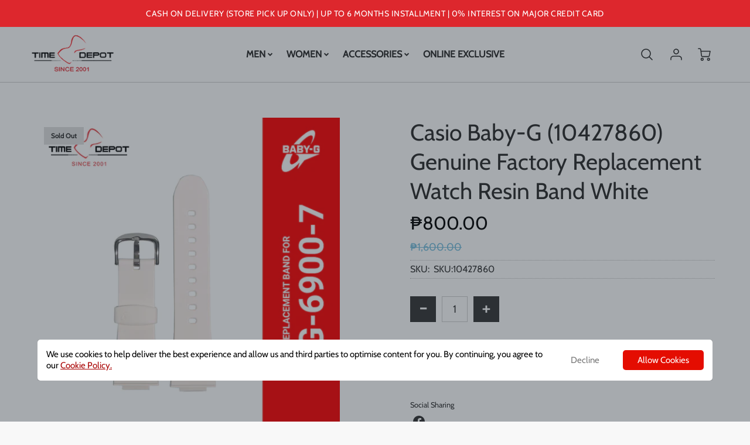

--- FILE ---
content_type: text/html; charset=utf-8
request_url: https://timedepot.com.ph/products/10427860
body_size: 44082
content:
<!doctype html>
<!--[if IE 8]><html class="no-js lt-ie9" lang="en"> <![endif]-->
<!--[if IE 9 ]><html class="ie9 no-js"> <![endif]-->
<!--[if (gt IE 9)|!(IE)]><!--> <html class="no-js" lang="en"> <!--<![endif]-->
<head>
  <!-- Loft Version 1.8.4 -->
  <!-- Basic page needs ================================================== -->
  <meta charset="utf-8">
  <meta http-equiv="X-UA-Compatible" content="IE=edge">
  
  <link rel="shortcut icon" href="//timedepot.com.ph/cdn/shop/files/TD_JPEG_Icon_for_Favicon_32x32.jpg?v=1614298839" type="image/png">
  

  <!-- Title and description ================================================== -->
  <title>
    
    
    	Casio Baby-G (10427860) Genuine Factory Replacement Watch Resin Band W
    
     &ndash; Time Depot
  </title>

  
  <meta name="description" content="Genuine Factory Replacement Band for Baby-G Watch BG-6900-7B Brand: CasioStrap Color : WhiteStrap Material : Resin (Matte)Clasp Type : BuckleClasp Color : SilverMount Type : PushpinUnit Quantity: One (1) Set Band also fits with watch model: BG-6900-7 BG-6903-7 BG-6903-7B BG-6903-7C">
  

  <script>
    /*! loadJS: load a JS file asynchronously. [c]2014 @scottjehl, Filament Group, Inc. (Based on http://goo.gl/REQGQ by Paul Irish). Licensed MIT */
    (function( w ){
      var loadJS = function( src, cb, ordered ){
        "use strict";
        var tmp;
        var ref = w.document.getElementsByTagName( "script" )[ 0 ];
        var script = w.document.createElement( "script" );
  
        if (typeof(cb) === 'boolean') {
          tmp = ordered;
          ordered = cb;
          cb = tmp;
        }
  
        script.src = src;
        script.async = !ordered;
        ref.parentNode.insertBefore( script, ref );
  
        if (cb && typeof(cb) === "function") {
          script.onload = cb;
        }
        return script;
      };
      // commonjs
      if( typeof module !== "undefined" ){
        module.exports = loadJS;
      }
      else {
        w.loadJS = loadJS;
      }
    }( typeof global !== "undefined" ? global : this ));

    /*! loadCSS. [c]2020 Filament Group, Inc. MIT License */
(function(w){
	"use strict";
	/* exported loadCSS */
	var loadCSS = function( href, before, media, attributes ){
		// Arguments explained:
		// `href` [REQUIRED] is the URL for your CSS file.
		// `before` [OPTIONAL] is the element the script should use as a reference for injecting our stylesheet <link> before
		// By default, loadCSS attempts to inject the link after the last stylesheet or script in the DOM. However, you might desire a more specific location in your document.
		// `media` [OPTIONAL] is the media type or query of the stylesheet. By default it will be 'all'
		// `attributes` [OPTIONAL] is the Object of attribute name/attribute value pairs to set on the stylesheet's DOM Element.
		var doc = w.document;
		var ss = doc.createElement( "link" );
		var ref;
		if( before ){
			ref = before;
		}
		else {
			var refs = ( doc.body || doc.getElementsByTagName( "head" )[ 0 ] ).childNodes;
			ref = refs[ refs.length - 1];
		}

		var sheets = doc.styleSheets;
		// Set any of the provided attributes to the stylesheet DOM Element.
		if( attributes ){
			for( var attributeName in attributes ){
				if( attributes.hasOwnProperty( attributeName ) ){
					ss.setAttribute( attributeName, attributes[attributeName] );
				}
			}
		}
		ss.rel = "stylesheet";
		ss.href = href;
		// temporarily set media to something inapplicable to ensure it'll fetch without blocking render
		ss.media = "only x";

		// wait until body is defined before injecting link. This ensures a non-blocking load in IE11.
		function ready( cb ){
			if( doc.body ){
				return cb();
			}
			setTimeout(function(){
				ready( cb );
			});
		}
		// Inject link
			// Note: the ternary preserves the existing behavior of "before" argument, but we could choose to change the argument to "after" in a later release and standardize on ref.nextSibling for all refs
			// Note: `insertBefore` is used instead of `appendChild`, for safety re: http://www.paulirish.com/2011/surefire-dom-element-insertion/
		ready( function(){
			ref.parentNode.insertBefore( ss, ( before ? ref : ref.nextSibling ) );
		});
		// A method (exposed on return object for external use) that mimics onload by polling document.styleSheets until it includes the new sheet.
		var onloadcssdefined = function( cb ){
			var resolvedHref = ss.href;
			var i = sheets.length;
			while( i-- ){
				if( sheets[ i ].href === resolvedHref ){
					return cb();
				}
			}
			setTimeout(function() {
				onloadcssdefined( cb );
			});
		};

		function loadCB(){
			if( ss.addEventListener ){
				ss.removeEventListener( "load", loadCB );
			}
			ss.media = media || "all";
		}

		// once loaded, set link's media back to `all` so that the stylesheet applies once it loads
		if( ss.addEventListener ){
			ss.addEventListener( "load", loadCB);
		}
		ss.onloadcssdefined = onloadcssdefined;
		onloadcssdefined( loadCB );
		return ss;
	};
	// commonjs
	if( typeof exports !== "undefined" ){
		exports.loadCSS = loadCSS;
	}
	else {
		w.loadCSS = loadCSS;
	}
}( typeof global !== "undefined" ? global : this ));
  
    window.theme = window.theme || {};
    window.theme.scripts = {
      slideshow: {
        src: "//timedepot.com.ph/cdn/shop/t/19/assets/theme_section_slideshow.js?v=10875108099983180401640137317",
        init: ''
      },
      featured_collection: {
        src: "//timedepot.com.ph/cdn/shop/t/19/assets/theme_section_featured_collection.js?v=72737154953899809301640137314",
        init: ''
      },
      gallery: {
        src: "//timedepot.com.ph/cdn/shop/t/19/assets/theme_section_gallery.js?v=57755925807530771731640137314",
        init: ''
      },
      banner: {
        src: "//timedepot.com.ph/cdn/shop/t/19/assets/theme_section_banner.js?v=155340625148895870611640137312",
        init: ''
      },
      logolist: {
        src: "//timedepot.com.ph/cdn/shop/t/19/assets/theme_section_logolist.js?v=97920713647454719551640137315",
        init: ''
      },
      blog: {
        src: "//timedepot.com.ph/cdn/shop/t/19/assets/theme_section_blog.js?v=122647303132140317551640137313",
        init: ''
      },
      recommendations: {
        src: "//timedepot.com.ph/cdn/shop/t/19/assets/theme_section_recommendations.js?v=49641494799344519291640137317",
        init: ''
      },
      product_page: {
        src: "//timedepot.com.ph/cdn/shop/t/19/assets/theme_section_product.js?v=113575800114790600761640137315",
        init: ''
      },
      product_slider: {
        src: "//timedepot.com.ph/cdn/shop/t/19/assets/theme_feature_product_slider.js?v=45917577419675254581640137309",
        init: ''
      },
      image_zoom: {
        src: "//timedepot.com.ph/cdn/shop/t/19/assets/theme_feature_image_zoom.js?v=113600778266114275591640137306",
        init: ''
      },
      model_viewer: {
        src: "//timedepot.com.ph/cdn/shop/t/19/assets/theme_feature_model_viewer.js?v=135142221741615583941640137307",
        init: ''
      },
      newsletter_popup: {
        src: "//timedepot.com.ph/cdn/shop/t/19/assets/theme_feature_newsletter_popup.js?v=103370589934129437711640137308",
        init: ''
      },
      predictive_search: {
        src: "//timedepot.com.ph/cdn/shop/t/19/assets/theme_feature_predictive_search.js?v=123752927270391579171640137309",
        init: ''
      },
      quickview: {
        src: "//timedepot.com.ph/cdn/shop/t/19/assets/theme_quickview.nomin.js?v=146441470061667283681740707070",
        init: ''
      },
      mobile_menu: {
        src: "//timedepot.com.ph/cdn/shop/t/19/assets/theme_feature_mobile_menu.js?v=59290481986751924761640137307",
        init: ''
      }
    }
  </script>

  <style>
    .modal__container.quickview__wrapper #quantity-container{
    	margin-bottom: unset;
    }.wrapper {
        zoom: 1;
        max-width: var(--wrapper--contained);
        margin: 0 auto;
        padding: 0 4%;
      }.wrapper::after {
    content: '';
    display: table;
    clear: both; 
  }
  #preloader {
    position: fixed;
    top:0;
    left:0;
    right:0;
    bottom:0;
    background-color:var(--color_body_bg);
    z-index:99999;
    display: flex;
    justify-content: center;
    align-items: center;
  }
    .qtyandbtns{
      display: flex;
      align-items: center;
    }
    .qtyandbtns .smart-wrapper{
      display: flex;
      flex-direction: row;
      flex-wrap: nowrap;
    }
    .qtyandbtns .smart-wrapper div.shopify-payment-button{
      margin-top: unset;
      width: 50%;
/*       padding-left: 8px; */
    }
    
    .qtyandbtns .smart-wrapper div.shopify-payment-button div{
      width: 100%;
      
    }
    .qtyandbtns .swatch-header{
      	width: fit-content;
    }
	.qtyandbtns .quantity-selector{
/* 		width: 90px !important; */
      width: fit-content !important;
	}
    .qtyandbtns button#AddToCartDesk{
      	width: 50%;
/*       	padding-right: 8px; */
    }
    .qtyandbtns .shopify-payment-button__button{
    	width: 100%;
    }
    .qtyandbtns .swatch-header{
    	display: none;
    }
    .search__result-item-template .money{
      	display: none;
    }
    .search__result-item-template .p--crossed-out{
      	display: none;
    }
    .search__result-item-template .money.show{
      	display: unset !important;
	}
    .search__result-item-template .p--crossed-out.show{
      	display: unset !important;
    }
  </style>



  <!-- Helpers ================================================== -->
  
<style data-shopify>
@font-face {
  font-family: Cabin;
  font-weight: 400;
  font-style: normal;
  src: url("//timedepot.com.ph/cdn/fonts/cabin/cabin_n4.cefc6494a78f87584a6f312fea532919154f66fe.woff2") format("woff2"),
       url("//timedepot.com.ph/cdn/fonts/cabin/cabin_n4.8c16611b00f59d27f4b27ce4328dfe514ce77517.woff") format("woff");
}

  @font-face {
  font-family: Cabin;
  font-weight: 400;
  font-style: normal;
  src: url("//timedepot.com.ph/cdn/fonts/cabin/cabin_n4.cefc6494a78f87584a6f312fea532919154f66fe.woff2") format("woff2"),
       url("//timedepot.com.ph/cdn/fonts/cabin/cabin_n4.8c16611b00f59d27f4b27ce4328dfe514ce77517.woff") format("woff");
}

  @font-face {
  font-family: Catamaran;
  font-weight: 400;
  font-style: normal;
  src: url("//timedepot.com.ph/cdn/fonts/catamaran/catamaran_n4.97787e924c88922c7d20919761339dda1e5276ad.woff2") format("woff2"),
       url("//timedepot.com.ph/cdn/fonts/catamaran/catamaran_n4.cfda140ba68e3253077b759e3de0d67c4d8b231e.woff") format("woff");
}
 
  :root {
  /* Base units */
    --padding-unit-xl: 80px;
    --padding-unit-l: 60px;
    --padding-unit-m: 45px;
    --padding-unit-s: 30px;
    --padding-unit-xs: 15px;

  /* Padding Combos */
  --padding-standard: 45px 60px;

  /* Wrapper options */
  --wrapper--contained: 1400px;
  --wrapper--full: 1920px;


  /*================ Typography ================*/
      /* Fonts */
      --headingFontStack: Cabin, sans-serif;
      --headingFontWeight: 400;
      --headingFontStyle: normal;
      --headerLineHeight: 1.3em;
        
      --subheaderFontStack: Catamaran, sans-serif;
      --subheaderFontWeight: 400;
      --subheaderFontStyle: normal;
  
      --bodyFontStack: Cabin, sans-serif;
      --bodyFontWeight: 400;
      --bodyFontStyle: normal;

      --bodyFontWeight--bold: 700;
  
      --ajax-loader-gif: url('//timedepot.com.ph/cdn/shop/t/19/assets/ajax-loader.gif?v=166394360676579700211640137276');

  
      /* Font Size */
      --baseSizeMain: 16px;
      --nav-font-size: 1rem;    
      --input_style: none;
      --baseFontSize: 1rem;

      --header1: 2.441rem;
      --header2: 1.953rem;
      --header3: 1.25rem;
      --header4: 1.25rem;
      --header5: 1rem;
      --header6: 0.8rem;
      --smallDetail: 0.65rem;
      --baseLineHeight: 1.5em;

      --header2-mobile: 1.728rem;
  
      /* Collection */
      --collection-product-overlay: 0.25;
  
      /* SVG */
      --lifestyle1-svg: url(//timedepot.com.ph/cdn/shop/t/19/assets/lifestyle-1.svg?v=8338176680261399321640137290);
  
      /* Placeholder Images */
      --mobile-hero-img: url(//timedepot.com.ph/cdn/shop/t/19/assets/mobile-hero.jpg?v=7399);  
      --placeholder-blog: url(//timedepot.com.ph/cdn/shop/t/19/assets/placeholder-blog.png?v=6514859711069742851640137293);  
      
      /* Logo */
      --logo_max_width: 60;
  
      /*================ Colors ================*/
  
      --white: #fff;
      --black: #000;
      --color_primary: #292929; 
      --color_primary_subdued: rgba(41, 41, 41, 0.1);
      --color_primary_background_active: rgba(41, 41, 41, 0.8);
      --color_primary_placeholder: rgba(41, 41, 41, 0.08);
      --color_accent: #1990c6;
      --color_accent_subdued: rgba(25, 144, 198, 0.08);
      --color_secondary_header: #fff;
      --color_secondary_accent: #dd272d;
      --color_secondary_accent_subdued: rgba(221, 39, 45, 0.2);
      --color_secondary_accent_80: rgba(221, 39, 45, 0.8);
      --select_dropdown_color: rgba(0,0,0,0);
      --color_article_social_link: #232323;
  
      --colorTextBody: #313131;
      --color_body_text_subdued: rgba(49, 49, 49, 0.1);
      --colorPrimary: #292929;
      --color_primary_rgb: #292929;
      
      --colorLink: #1990c6;

      --card_bg: #ffffff;
      --card-bg-color-alpha-8: rgba(255, 255, 255, 0.84);
      --card_shadow: 0,0,0,0;
      --card_shadow_size: 0px 6px 15px 0px;

      --dropdown_shadow: -6px 27px 19px -10px rgba(0,0,0,0.10);

      /* Accessible Colors */
      --input_active_background: #ECECEC;
      --input_active_text: #282828;
      --input_active_placeholder: #F5D461;
      

      /* Header Colors */
      --promo_text: #ffffff;
      --promo_bg: #dd272d;
      --promo_text_link: #ffe500;
      --mega_dropdown_bg: #fff;
      --mega_dropdown_bg_alpha: rgba(255, 255, 255, 0.2);
      --mega_dropdown_bg_alpha_0: rgba(255, 255, 255, 0);
      --mega_dropdown_links: #292929;
      --mega_dropdown_links_alpha: rgba(41, 41, 41, 0.05);
      --mega_dropdown_links_8: rgba(255, 255, 255, 0.8);
      --color_mobile_links: #000; 
      --color_mobile_links_border: rgba(0, 0, 0, 0.8);
      --color_mobile_bg: #ffffff;
      --color_newsletter_content: #292929;
      --color_newsletter_content_subdued: rgba(41, 41, 41, 0.2);
      --color_newsletter_background: #ffffff;
      --color_newsletter_border: #e2e2e2;
      --search_border_color: #e6e6e6;
      --header_crossborder_content: rgb(41, 41, 41);
      --header_crossborder_background: #ececec;
      --mobile_crossborder_content: rgb(41, 41, 41);
      --mobile_crossborder_background: #ececec;
    
      /* Navbar Colors*/
      --navbar_background_color: #ffffff;
      --navbar_link_color: #292929;
      --navbar_link_color_alpha: rgba(41, 41, 41, 0.2);

      /* Search Popup Colors */
      --search_popup_bg: #fff;
      --search_popup_input_bg: #FFFFFF;
      --search_popup_input_text: #282828;
      --search_popup_body_text: #282828;
      
      /* Footer Colors*/
      --color_subfooter_text: #ffffff;
      --footer_crossborder_content: #ffffff;
      --footer_crossborder_background: rgba(0,0,0,0);
      --color_footer_text: #292929;
      --color_footer_bg: #f8f8f8;
      --color_subfooter_bg: #292929;
      --color_footer_social_link: #535353;
      --color_footer_social_link_mobile: #dd272d;
  
      /* Ad Colors*/
      --collection_ad_color: ;
      --collection-ad-color-background: #252525;
  
      /* Body Colors*/
      --color_body_bg: #f8f8f8;
      --color_body_bg_5: rgba(248, 248, 248, 0.05);
      --color_body_bg_25: rgba(248, 248, 248, 0.25);
      --color_body_bg_secondary: #ECECEC;
      --color_body_bg_tertiary: #ffffff;
      --color_body_text: #313131;
      --color_body_text_05: rgba(49, 49, 49, 0.05);
      --color_body_text_25: rgba(49, 49, 49, 0.25);
      --color_body_text_55: rgba(49, 49, 49, 0.55);
      --color_body_input_bg: rgba(49, 49, 49, 0.05);
      --color_body_text_border: rgba(49, 49, 49, 0.6);
      --color_body_text-80: rgba(49, 49, 49, 0.8);
      --color_body_text-90: rgba(49, 49, 49, 0.95);
      --color_body_text-97: rgba(49, 49, 49, 0.97);
      
      --color_border:  rgba(49, 49, 49, 0.8);

      /* Buttons */
      --button_border_radius: 0px;
      --button_text_transform: none;
      --btn-style: ;
      --button_case: false;  
      --btn_primary_text_color: #ffffff;
      --btn_background_color: #333333;
      --mobile_top_button_text: #000;
      --color_btn_background_hover: #dd272d;
      --color_btn_text_hover: #ffffff;
  
      /* Swatch Colors */
      --color_swatches_btn: #ffffff;
      --color_swatches_text: #000000;
      --color_swatches_border: #d0d0d0;
  
      /* Badges */
      --sold_badge_color: #dfdfdf;
      --sold_badge_color_text: #292929;
      --sale_badge_color: #1990c6;
      --sale_badge_color_text: #ffffff;
  
      /* Event colors*/
      --cart_error: #ff6d6d;
      --cart_success: #1990c6;
  }
</style> 
  <!-- /snippets/social-meta-tags.liquid -->




<meta property="og:site_name" content="Time Depot">
<meta property="og:url" content="https://timedepot.com.ph/products/10427860">
<meta property="og:title" content="Casio Baby-G (10427860) Genuine Factory Replacement Watch Resin Band White">
<meta property="og:type" content="product">
<meta property="og:description" content="Genuine Factory Replacement Band for Baby-G Watch BG-6900-7B Brand: CasioStrap Color : WhiteStrap Material : Resin (Matte)Clasp Type : BuckleClasp Color : SilverMount Type : PushpinUnit Quantity: One (1) Set Band also fits with watch model: BG-6900-7 BG-6903-7 BG-6903-7B BG-6903-7C">


  <meta property="og:price:amount" content="800.00">
  <meta property="og:price:currency" content="PHP">



  <meta property="og:image" content="http://timedepot.com.ph/cdn/shop/products/10427860_1200x1200.jpg?v=1643272370"><meta property="og:image" content="http://timedepot.com.ph/cdn/shop/products/10427860_1_1200x1200.jpg?v=1651624978"><meta property="og:image" content="http://timedepot.com.ph/cdn/shop/products/10427860_2_1200x1200.jpg?v=1651624978">
  <meta property="og:image:secure_url" content="https://timedepot.com.ph/cdn/shop/products/10427860_1200x1200.jpg?v=1643272370"><meta property="og:image:secure_url" content="https://timedepot.com.ph/cdn/shop/products/10427860_1_1200x1200.jpg?v=1651624978"><meta property="og:image:secure_url" content="https://timedepot.com.ph/cdn/shop/products/10427860_2_1200x1200.jpg?v=1651624978">



<meta name="twitter:card" content="summary_large_image">
<meta name="twitter:title" content="Casio Baby-G (10427860) Genuine Factory Replacement Watch Resin Band White">
<meta name="twitter:description" content="Genuine Factory Replacement Band for Baby-G Watch BG-6900-7B Brand: CasioStrap Color : WhiteStrap Material : Resin (Matte)Clasp Type : BuckleClasp Color : SilverMount Type : PushpinUnit Quantity: One (1) Set Band also fits with watch model: BG-6900-7 BG-6903-7 BG-6903-7B BG-6903-7C">

  <link rel="canonical" href="https://timedepot.com.ph/products/10427860">
  <meta name="viewport" content="width=device-width,initial-scale=1,shrink-to-fit=no">
  <meta name="theme-color" content="#292929">  

  <link rel="preconnect" href="https://cdn.shopify.com" crossorigin>
  <link rel="preconnect" href="https://fonts.shopifycdn.com" crossorigin>
  <link rel="preconnect" href="https://monorail-edge.shopifysvc.com">

  <!-- Initial CSS ================================================== -->
  <style>
.site-header {
    background-color: #ffffff;
}
.pre-header__wrapper {
    display: grid;
    max-width: 1920px;
    margin: 0 auto;
    padding: 10px 4%;
    row-gap: 15px;
}
.pre-header__wrapper {
    grid-template-columns: minmax(200px, max-content) auto;
}
.pre-header__wrapper .crossborder__form {
    justify-content: flex-end;
}
.pre-header__links {
    display: flex;
    flex-wrap: wrap;
    align-items: center;
    justify-content: flex-start;
}
.pre-header__single-link {
    font-size: 0.9rem;
    padding-right: 30px;
}
.header__content-wrapper {
    width: 100%;
    z-index: 5000;
    position: relative;
}
.site-header__logo--left {
    margin: 0;
}
@media screen and (min-width: 769px) {
    .header__wrapper {
        column-gap: 10px;
    }
    .header__wrapper--left {
        grid-template-columns: minmax(150px, 300px) auto minmax(150px, 300px);
    }
    .header__wrapper--left-below {
        grid-template-columns: 1fr 1fr;
    }
    .header__wrapper--left-below .header__nav {
        grid-row-start: 2;
        grid-column-end: span 2;
    }
    .header__wrapper--center {
        grid-template-columns: 1fr minmax(100px, min-content) 1fr;
    }
    .header__wrapper--center .header__logo {
        grid-column: 2;
        grid-row: 1;
    }
    .header__wrapper--center .header__nav {
        grid-column: 1;
        grid-row: 1;
    }
    .header__wrapper--center .header-icons {
        grid-column: 3;
        grid-row: 1;
    }
    .header__wrapper--center-below {
        grid-template-columns: 1fr 1fr 1fr;
    }
    .header__wrapper--center-below .header__logo {
        grid-row: 1;
        grid-column: 2;
        justify-content: center;
    }
    .header__wrapper--center-below .header__nav {
        grid-row-start: 2;
        grid-column-end: span 3;
        justify-content: center;
    }
    .header__wrapper--center-below .header__crossborder {
        grid-column: 1;
        grid-row: 1;
    }
}
@media screen and (max-width: 768px) {
    .header__wrapper {
        grid-template-columns: 1fr minmax(100px, max-content) 1fr;
    }
    .header__logo {
        width: 100%;
        margin: 0 auto;
    }
}
.header__logo {
    z-index: 500;
    display: flex;
    max-width: 400px;
    position: relative;
}
.header__logo--center-below {
    margin: 0 auto;
}
.header__logo img {
    max-width: 100%;
    height: auto;
    max-height: 100%;
}
.header__logo-title {
    margin: 0;
    width: 100%;
    display: flex;
    align-items: center;
}
.header__logo-title--center,
.header__logo-title--center-below {
    justify-content: center;
}
.header__logo-text {
    white-space: nowrap;
    display: inline-block;
    color: var(--navbar_link_color);
}
.site-header__cart-toggle {
    display: inline-block;
}
.site-header__search {
    display: inline-block;
    max-width: 400px;
    width: 100%;
}
.search-bar {
    width: 100%;
}
.header__crossborder {
    display: flex;
    align-items: center;
}
.header__nav {
    display: -webkit-box;
    display: -ms-flexbox;
    display: flex;
    align-items: center;
    -webkit-box-align: center;
    -ms-flex-align: center;
    align-self: center;
    font-weight: 600;
}
.header__nav--left {
    justify-content: center;
}
.header__wrapper--left .header__nav {
    flex: 1 1 auto;
}
nav {
    height: 100%;
}
.site-nav {
    display: flex;
    flex-wrap: wrap;
    align-items: center;
    height: 100%;
    cursor: default;
    margin: 0;
    column-gap: 30px;
    row-gap: 10px;
}
.site-nav__arrow-right {
    display: flex;
    align-items: center;
}
.site-nav.multinav {
    height: auto;
}
.site-header .site-nav > li > a {
    height: 100%;
    display: flex;
    align-items: center;
}
.main-menu--sticky-true {
    max-height: 75vh;
}
.single-menu-container { 

height: auto;
background:
/* Shadow covers */
linear-gradient(#fff 30%, rgb(255, 255, 255)),
linear-gradient(rgb(255, 255, 255), #fff 70%) 0 100%,

/* Shadows */
radial-gradient(farthest-side at 50% 0, rgba(255, 255, 255, 0.2), rgba(255, 255, 255, 0)),
radial-gradient(farthest-side at 50% 100%, rgba(255, 255, 255, 0.2), rgba(255, 255, 255, 0)) 0 100%;
background:
/* Shadow covers */
linear-gradient(#fff 30%, rgb(255, 255, 255)),
linear-gradient(rgb(255, 255, 255), #fff 70%) 0 100%,

/* Shadows */
linear-gradient(to top, rgba(41, 41, 41, 0.2), rgba(255, 255, 255, 0)) 50% 100%;
background-repeat: no-repeat; 
background-color: #fff;
background-size: 100% 30px, 100% 30px, 100% 20px, 100% 20px;

/* Opera doesn't support this in the shorthand */
background-attachment: local, local, scroll, scroll;
}
.header-icons {
    display: -webkit-box;
    display: -ms-flexbox;
    display: flex;
    -webkit-box-pack: end;
    -ms-flex-pack: end;
    justify-content: flex-end;
}
.header-icons img {
    height: 30px;
    padding-left: 15px;
}
.header-icons a.cart-wrapper {
    display: inline-block;
}
.header__individual-icon {
    width: 50px;
    height: 100%;
}
@media screen and (min-width: 769px) and (max-width: 1080px) {
    .header__wrapper {
        grid-gap: 20px;
    }
    .header__wrapper--left {
        grid-template-columns: minmax(100px, max-content) auto;
    }
    /* .header__wrapper--left .header__nav {
        grid-column-end: span 2;
    } */
    .header__wrapper--left .header-icons {
        grid-row: 1;
        grid-column: 2;
    }
}
@media screen and (max-width: 768px) {
    .header__mobile-wrapper {
        display: grid;
        grid-template-columns: 1fr 2fr 1fr;
    }
}
.header__mobile-logo {
    display: flex;
    justify-content: center;
}
.mobile-header__icon {
    display: flex;
    justify-content: flex-end;
    align-items: center;
}
.mobile-header__icon a {
    display: flex;
    justify-content: flex-end;
    align-items: center;
}
.main-menu-dropdown {
    display: none;
    position: absolute;
    width: 100%;
    left: 0;
    margin: 0;
    z-index: 2000;
    padding: 20px 4%;
    background-color: {
    }
}
.nav-hover .main-menu-dropdown--promotion {
    grid-template-columns: minmax(50%, 100%) minmax(min-content, 300px);
    grid-gap: 30px;
}
.side-end--all-single {
    display: grid;
    grid-template-columns: repeat(auto-fit, minmax(150px, 1fr));
}
.main-menu-dropdown .single-drop-arrow{
    display: none;
}
.main-menu-dropdown .main-nav-wrap {
    display: grid;
    grid-template-columns: repeat(auto-fit, minmax(150px, 1fr));
    grid-gap: 30px;
}
.site-nav__dropdown {
    list-style: none;
    margin: 0;
}
.site-nav__dropdown--side-end {
    display: grid;
    grid-template-columns: minmax(150px, 200px) minmax(min-content, auto);
}
.site-nav__dropdown--all-single {
    display: grid;
}
.side-end--all-single {
    display: grid;
    grid-template-columns: repeat(auto-fit, minmax(150px, 1fr));
}
.site-nav__grandchild {
    list-style: none;
    margin: 0;
    font-weight: 300;
}
.site-nav__grandchild-link {
    margin: 0;
}
.single-dropdown {
    display: none;
}
.nav-hover .single-dropdown,
.nav-hover .single-menu-dropdown {
    display: flex;
    display: -ms-flexbox;
    justify-content: space-between;
    border-radius: 5px;
}
.single-dropdown {
    border-radius: 0 5px 5px 5px;
    position: absolute;
    background-color: {
    }
}
.single-dropdown .grandchild-link,
.single-dropdown .main-nav-wrap {
    padding: 15px;
}
.mobile-nav__group {
    display: grid;
    grid-template-columns: 1fr;
    width: 100%;
    position: absolute;
    list-style: none;
    top: 0;
    margin: 0;
}
.mobile-nav__header {
    display: flex;
    justify-content: flex-start;
    align-items: center;
    flex-wrap: wrap;
    margin-bottom: 30px;
}
.mobile-nav__header-title {
    margin: 0;
}
.mobile-nav__header-title--main {
    padding: 0 12.5%;
}
.mobile-nav__link,
.mobile-nav__toggle-open {
    width: 100%;
    display: flex;
    justify-content: space-between;
    align-items: center;
    padding: 5px 12.5%;
}
.mobile-nav__link {
    font-size: 1.1rem;
}
.mobile-nav__parent {
    position: absolute;
    top: 60px;
}
.mobile-nav__parent--level2-open {
    transform: translate3d(-100%, 0, 0);
}
.mobile-nav__parent--level3-open {
    transform: translate3d(-200%, 0, 0);
}
.mobile-nav__child {
    right: -100%;
    transform: translate3d(-100%, 0, 0);
    display: none;
}
.mobile-nav__child--open {
    right: -100%;
    display: grid;
}
.mobile-nav__grandchild {
    right: -100%;
    transform: translate3d(-100%, 0, 0);
    display: none;
}
.mobile-nav__group--closed-right {
    position: absolute;
    right: -100%;
    display: none;
}
.mobile-nav__group--open {
    display: block;
}
.mobile-nav__group--exit-to-left {
    transform: translate3d(-100%, 0, 0);
    transition: all 0.6s cubic-bezier(0.57, 0.06, 0.05, 0.95);
}
.mobile-nav__group--exit-to-right {
    transform: translate3d(100%, 0, 0);
    transition: all 0.6s cubic-bezier(0.57, 0.06, 0.05, 0.95);
}
.mobile-nav__group--enter-from-right {
    transform: translate3d(0, 0, 0);
    transition: all 0.6s cubic-bezier(0.57, 0.06, 0.05, 0.95);
}
.mobile-nav__group--enter-from-left {
    transform: translate3d(0, 0, 0);
    transition: all 0.6s cubic-bezier(0.57, 0.06, 0.05, 0.95);
}

</style>
  


<style>
  .section__standard-spacing--none{
    padding: 0;
  }
  img.lazyload:not([src]) {
	  visibility: hidden;
  }
  @media screen and (min-width: 769px){
    .section__standard-spacing--small{
      padding: 15px 0;
    }
    .section__standard-spacing--medium{
      padding: 30px 0;
    }
    .section__standard-spacing--large{
      padding: 45px 0;
    }
  }
  @media screen and (max-width: 768px){
    .section__standard-spacing--small{
      padding: 5px 0;
    }
    .section__standard-spacing--medium{
      padding: 15px 0;
    }
    .section__standard-spacing--large{
      padding: 30px 0;
    }
  }
</style>
<style>
.lazyloading{opacity:0;transition:opacity .3s}img.lazyload:not([src]){visibility:hidden}html{font-size:var(--baseSizeMain);font-family:var(--bodyFontStack);font-weight:var(--bodyFontWeight);-webkit-font-smoothing:antialiased;-webkit-text-size-adjust:100%;color:var(--colorTextBody);line-height:1.3}.supports-fontface .icon-fallback-text .fallback-text,.visually-hidden{position:absolute;overflow:hidden;clip:rect(0 0 0 0);height:1px;width:1px;margin:-1px;padding:0;border:0}.h1,.h2,h1,h2{display:block;font-family:var(--headingFontStack);font-weight:var(--headingFontWeight);margin:0 0 10px;line-height:var(--headingLineHeight);color:var(--colorPrimary)}.h1 a,.h2 a,h1 a,h2 a{text-decoration:none;font-weight:inherit;color:var(--colorPrimary)}.h3,h3{display:block;font-weight:var(--subheaderFontWeight);font-family:var(--subheaderFontStack);font-style:var(--subheaderFontStyle);margin:0 0 15px;line-height:var(--headerLineHeight);color:var(--colorPrimary)}.h3 a,h3 a{text-decoration:none;font-weight:inherit;color:var(--colorPrimary)}.h4,h4{display:block;font-weight:var(--headingFontWeight);font-family:var(--headingFontStack);font-style:var(--headingFontStyle);margin:0 0 10px;line-height:var(--headingLineHeight);color:var(--colorPrimary)}.h4 a,h4 a{text-decoration:none;font-weight:inherit;color:var(--colorPrimary)}.h5,h5{display:block;font-family:var(--headingFontStack);font-weight:var(--headingFontWeight);text-transform:var(--button_text_transform);line-height:var(--headingLineHeight);color:var(--colorPrimary);margin:0 0 15px}.h5 a,h5 a{text-decoration:none;font-weight:inherit;color:var(--colorPrimary)}.h5 a:hover,h5 a:hover{color:var(--colorLink)}.h6,h6{display:block;font-family:var(--headingFontStack);line-height:var(--headingLineHeight);font-weight:var(--headingFontWeight);text-transform:var(--button_text_transform);color:var(--colorPrimary);margin:0 0 5px}.h6 a,h6 a{text-decoration:none;font-weight:inherit;color:var(--colorPrimary);text-transform:var(--button_text_transform)}@media screen and (min-width:769px){.h1,h1{font-size:2.441rem}.h2,h2{font-size:1.953rem}.h3,h3{font-size:1.25rem}.h4,h4{font-size:1.25rem}.h5,h5{font-size:1rem}.h6,h6{font-size:.8rem}}@media screen and (max-width:768px){.h1,h1{font-size:2.074rem}.h2,h2{font-size:1.728rem}.h3,h3{font-size:1.2rem}.h4,h4{font-size:1.2rem}.h5,h5{font-size:1rem}.h6,h6{font-size:.833rem}}@media screen and (max-width:480px){.section__standard-margin{margin-bottom:15px}}@media screen and (min-width:481px) and (max-width:1180px){.section__standard-margin{margin-bottom:15px}}@media screen and (min-width:1181px){.section__standard-margin{margin-bottom:30px}}.element__interior-padding--small-card-image{padding:0}.element__interior-padding--small-card-text{padding:0}.element__exterior-padding--small-card{padding:15px}.standard__element-spacing--right-small{margin-right:10px;margin-bottom:10px}.section__standard-spacing--sides{padding:0 1%}@media screen and (max-width:480px){.section__standard-spacing{padding:5% 10%}.section__standard-spacing--internal{padding:5% 10%}.section__standard-spacing--internal-wide{padding:10%}.section__standard-spacing--internal-small{padding:10%}.section__standard-spacing--even{padding:30px}.section__standard-spacing--even-medium{padding:15px}.section__standard-spacing--even-small{padding:15px}.section__standard-spacing--even-small-sides{padding:0 15px}.section__standard-spacing--top-bottom{padding:30px 0 30px 0}.section__standard-spacing--bottom{padding:0 0 30px 0}.section__standard-spacing--sides-bottom{padding:0 15px 15px 15px}.section__standard-spacing--full--section-header{padding:30px 15px 15px 15px}.section__standard-spacing--top-sides--section-header{padding:30px 15px 0 15px}}@media screen and (max-width:768px){.section__unique-spacing--lg-sm{padding:1%}.section__standard-spacing{padding:30px}.section__unique-spacing--fp-photo{padding:1%}.section__unique-spacing--fp-description{padding:30px 10%}.section__standard-offset{padding:7.5px}}@media screen and (min-width:769px){.section__standard-offset{padding:15px}}@media screen and (min-width:769px) and (max-width:1180px){.section__unique-spacing--lg-sm{padding:30px}.section__standard-spacing{padding:40px}.section__unique-spacing--fp-photo{padding:3%}.section__unique-spacing--fp-description{padding:3%}}@media screen and (min-width:481px) and (max-width:1180px){.section__standard-spacing--internal{padding:5% 10%}.section__standard-spacing--internal-small{padding:10%}.section__standard-spacing--even{padding:30px}.section__standard-spacing--even-medium{padding:30px}.section__standard-spacing--even-small{padding:15px}.section__standard-spacing--even-small-sides{padding:0 15px}.section__standard-spacing--top-bottom{padding:30px 0 30px 0}.section__standard-spacing--bottom{padding:0 0 30px 0}.section__standard-spacing--sides-bottom{padding:0 30px 30px 30px}.section__standard-spacing--full--section-header{padding:30px 15px 15px 15px}.section__standard-spacing--top-sides--section-header{padding:30px 15px 0 15px}}@media screen and (min-width:1181px){.section__unique-spacing--lg-sm{padding:60px}.section__standard-spacing{padding:var(--padding-standard)}.section__standard-spacing--internal{padding:10%}.section__standard-spacing--internal-small{padding:10%}.section__unique-spacing--fp-photo{padding:5%}.section__unique-spacing--fp-description{padding:5%}.section__standard-spacing--even{padding:60px}.section__standard-spacing--even-medium{padding:45px}.section__standard-spacing--even-small{padding:30px}.section__standard-spacing--even-small-sides{padding:0 30px}.section__standard-spacing--top-bottom{padding:45px 0 45px 0}.section__standard-spacing--bottom{padding:0 0 30px 0}.section__standard-spacing--sides-bottom{padding:0 30px 30px 30px}.section__standard-spacing--full--section-header{padding:45px 30px 30px 30px}.section__standard-spacing--top-sides--section-header{padding:45px 30px 0 30px}}.promo-bar__slide:nth-child(n+2),.slideshow__slide:nth-child(n+2){display:none}.flickity-slider .promo-bar__slide,.flickity-slider .slideshow__slide{display:flex}.slideshow__dot-wrapper{min-height:61px}.animations-enabled .section__image-animations--scale{transform:scale(1.25) translateZ(0);opacity:0}.animations-enabled .section__load-animations--scale{transform:scale(1) translateZ(0);opacity:1}
</style> 
<link rel="preload" href="//timedepot.com.ph/cdn/shop/t/19/assets/header_styles.min.css?v=175818422591316116451640137286" as="style">
  <link rel="preload" href="//timedepot.com.ph/cdn/shop/t/19/assets/theme.min.css?v=129079631196800926201724838168" as="style">
  <!-- <link rel="preload" href="//timedepot.com.ph/cdn/shop/t/19/assets/featured-collection.min.css?v=176439941900427540151640137282" as="style"> -->
  <link rel="preload" as="font" href="//timedepot.com.ph/cdn/fonts/cabin/cabin_n4.cefc6494a78f87584a6f312fea532919154f66fe.woff2" type="font/woff2" crossorigin>
  <link rel="preload" as="font" href="//timedepot.com.ph/cdn/fonts/cabin/cabin_n4.cefc6494a78f87584a6f312fea532919154f66fe.woff2" type="font/woff2" crossorigin>
  <link rel="preload" as="font" href="//timedepot.com.ph/cdn/fonts/catamaran/catamaran_n4.97787e924c88922c7d20919761339dda1e5276ad.woff2" type="font/woff2" crossorigin>

  <link rel="preload" href="//timedepot.com.ph/cdn/shop/t/19/assets/vendor_jquery.js?v=60938658743091704111640137320" as="script">
  <link rel="preload" href="//timedepot.com.ph/cdn/shop/t/19/assets/commons.js?v=1346876597059087651640137279" as="script">
  <link rel="preload" href="//timedepot.com.ph/cdn/shop/t/19/assets/theme_sections.js?v=183899182406936911461640137312" as="script"><link rel="preload" href="//timedepot.com.ph/cdn/shop/t/19/assets/theme_template_product.js?v=125595692052424838841640137318" as="script"><link rel="preload" href="//timedepot.com.ph/cdn/shop/t/19/assets/theme.js?v=46632058936424707881640137304" as="script">
  

  <!-- THEME JS INIT -->  
  <script defer src="//timedepot.com.ph/cdn/shop/t/19/assets/vendor_jquery.js?v=60938658743091704111640137320"></script>
  <script defer src="//timedepot.com.ph/cdn/shop/t/19/assets/commons.js?v=1346876597059087651640137279"></script>
  <script src="//timedepot.com.ph/cdn/shop/t/19/assets/jquery-3.6.0.slim.min.js?v=174014023648444267701640241393"></script>
  
  <!-- Base CSS ================================================== -->
  <link rel="stylesheet" href="//timedepot.com.ph/cdn/shop/t/19/assets/header_styles.min.css?v=175818422591316116451640137286">
  <link rel="stylesheet" href="//timedepot.com.ph/cdn/shop/t/19/assets/theme.min.css?v=129079631196800926201724838168">
  <link rel="stylesheet" href="//timedepot.com.ph/cdn/shop/t/19/assets/all.min.css?v=128291798937014467951640582288">
  

  <script defer src="//timedepot.com.ph/cdn/shop/t/19/assets/theme_sections.js?v=183899182406936911461640137312"></script><script defer src="//timedepot.com.ph/cdn/shop/t/19/assets/theme_template_product.js?v=125595692052424838841640137318"></script><script defer src="//timedepot.com.ph/cdn/shop/t/19/assets/theme.js?v=46632058936424707881640137304"></script>
  <script src="https://kit.fontawesome.com/c4cb6ac5e3.js" crossorigin="anonymous"></script>

  <!--[if IE 9 ]>
  <link href="//timedepot.com.ph/cdn/shop/t/19/assets/theme-IE.scss.css?v=31952179711521192511640137340" rel="stylesheet" type="text/css" media="all" /> 
  <![endif]-->
  <link href="//timedepot.com.ph/cdn/shop/t/19/assets/time-depot.css?v=126882799179072562571676973124" rel="stylesheet" type="text/css" media="all" /> 

  








 



<script>
    window.theme = window.theme || {};
    window.theme.settings = window.theme.settings || {};

    window.theme.HashScrolling = function(){return};
    window.theme.routes = {
      root_url: '/',
      account_url: '/account',
      account_login_url: '/account/login',
      account_logout_url: '/account/logout',
      account_recover_url: '/account/recover',
      account_register_url: '/account/register',
      account_addresses_url: '/account/addresses',
      collections_url: '/collections',
      all_products_collection_url: '/collections/all',
      product_recommendations_url: '/recommendations/products',
      search_url: '/search',
      cart_url: '/cart',
      cart_add_url: '/cart/add',
      cart_change_url: '/cart/change',
      cart_clear_url: '/cart/clear',
    };
    window.theme.settings = {
      enable_preloader: 'false',
      enable_animations: 'false',
      search_product_title: 'Products',
      search_soldout_label: 'Sold Out',
      search_sale_label: 'Sale',
      search_page_title: 'Pages',
      search_article_title: 'Articles',
      search_product_width: 'false',
      search_border_color: '#e6e6e6',
      search_show_reviews: 'false',
      search_force_product_height: 'false',
      search_product_image_height: '250',
      search_mobile_product_image_height: 'false',
      search_product_overlay: '25',
      search_overlay_color: '#ffffff',
      search_image_fill: 'false',
      search_show_tile_view: 'false',
      search_no_results: 'Your search did not return any results',
      show_badge: 'true',
      display_circle: 'false',
      display_rectangle: 'true',
      enable_quick: 'true',
      delimiter: '_',
      moneyFormat: '₱{{amount}}',
    };
    window.theme.settings.promo = {
      expand: 'Expand',
      close: 'Expand',
    };
    window.theme.settings.product = {
      unavailable: "Unavailable",
      add_to_cart: "Add to Cart",
      sold_out: "Sold Out",
      compare_at: "",
      moneyFormat: "₱{{amount}}",
      moneyFormatWithCurrency: "₱{{amount}} PHP",
    };
    window.theme.settings.features = window.theme.settings.features || {};
    window.theme.settings.features.newsletter = {
      popupEnabled: 'false',
      testModeOn: 'false',
      delayBeforeShowing: '1000',
    };

</script>


  <script>

  

  window.addEventListener('load', (event) => {
    });
        

  </script>

  <!--[if IE 9]>
  <script type="text/javascript">
  !function(r){function e(r,e,n,t,o,u){for(var a=0,c=0,f=(r=String(r)).length,d="",i=0;c<f;){var h=r.charCodeAt(c);for(a=(a<<o)+(h=h<256?n[h]:-1),i+=o;i>=u;){var C=a>>(i-=u);d+=t.charAt(C),a^=C<<i}++c}return!e&&i>0&&(d+=t.charAt(a<<u-i)),d}for(var n="ABCDEFGHIJKLMNOPQRSTUVWXYZabcdefghijklmnopqrstuvwxyz0123456789+/",t="",o=[256],u=[256],a=0,c={encode:function(r){return r.replace(/[\u0080-\u07ff]/g,function(r){var e=r.charCodeAt(0);return String.fromCharCode(192|e>>6,128|63&e)}).replace(/[\u0800-\uffff]/g,function(r){var e=r.charCodeAt(0);return String.fromCharCode(224|e>>12,128|e>>6&63,128|63&e)})},decode:function(r){return r.replace(/[\u00e0-\u00ef][\u0080-\u00bf][\u0080-\u00bf]/g,function(r){var e=(15&r.charCodeAt(0))<<12|(63&r.charCodeAt(1))<<6|63&r.charCodeAt(2);return String.fromCharCode(e)}).replace(/[\u00c0-\u00df][\u0080-\u00bf]/g,function(r){var e=(31&r.charCodeAt(0))<<6|63&r.charCodeAt(1);return String.fromCharCode(e)})}};a<256;){var f=String.fromCharCode(a);t+=f,u[a]=a,o[a]=n.indexOf(f),++a}var d=r.base64=function(r,e,n){return e?d[r](e,n):r?null:this};d.btoa=d.encode=function(r,t){return r=!1===d.raw||d.utf8encode||t?c.encode(r):r,(r=e(r,!1,u,n,8,6))+"====".slice(r.length%4||4)},d.atob=d.decode=function(r,n){var u=(r=String(r).split("=")).length;do{r[--u]=e(r[u],!0,o,t,6,8)}while(u>0);return r=r.join(""),!1===d.raw||d.utf8decode||n?c.decode(r):r}}(jQuery);
  var btoa = function (str) {return jQuery.base64.encode(str);};
  </script>
  <![endif]-->
  <script>window.performance && window.performance.mark && window.performance.mark('shopify.content_for_header.start');</script><meta name="facebook-domain-verification" content="plw3mdfkw5nf5l5di7wmcyhgbv2hdj">
<meta name="google-site-verification" content="1wdfAs52KWzDAxoGX7gW140eMoSz-nKtlZ8qk8OHnEw">
<meta id="shopify-digital-wallet" name="shopify-digital-wallet" content="/43736137886/digital_wallets/dialog">
<link rel="alternate" type="application/json+oembed" href="https://timedepot.com.ph/products/10427860.oembed">
<script async="async" src="/checkouts/internal/preloads.js?locale=en-PH"></script>
<script id="shopify-features" type="application/json">{"accessToken":"f47a687d95e1ae8f55fff82af56d82c0","betas":["rich-media-storefront-analytics"],"domain":"timedepot.com.ph","predictiveSearch":true,"shopId":43736137886,"locale":"en"}</script>
<script>var Shopify = Shopify || {};
Shopify.shop = "time-depot-ph.myshopify.com";
Shopify.locale = "en";
Shopify.currency = {"active":"PHP","rate":"1.0"};
Shopify.country = "PH";
Shopify.theme = {"name":"Loft v1.8 - published Dec 23, 2021","id":129650983137,"schema_name":"Loft","schema_version":"1.8.4","theme_store_id":846,"role":"main"};
Shopify.theme.handle = "null";
Shopify.theme.style = {"id":null,"handle":null};
Shopify.cdnHost = "timedepot.com.ph/cdn";
Shopify.routes = Shopify.routes || {};
Shopify.routes.root = "/";</script>
<script type="module">!function(o){(o.Shopify=o.Shopify||{}).modules=!0}(window);</script>
<script>!function(o){function n(){var o=[];function n(){o.push(Array.prototype.slice.apply(arguments))}return n.q=o,n}var t=o.Shopify=o.Shopify||{};t.loadFeatures=n(),t.autoloadFeatures=n()}(window);</script>
<script id="shop-js-analytics" type="application/json">{"pageType":"product"}</script>
<script defer="defer" async type="module" src="//timedepot.com.ph/cdn/shopifycloud/shop-js/modules/v2/client.init-shop-cart-sync_BApSsMSl.en.esm.js"></script>
<script defer="defer" async type="module" src="//timedepot.com.ph/cdn/shopifycloud/shop-js/modules/v2/chunk.common_CBoos6YZ.esm.js"></script>
<script type="module">
  await import("//timedepot.com.ph/cdn/shopifycloud/shop-js/modules/v2/client.init-shop-cart-sync_BApSsMSl.en.esm.js");
await import("//timedepot.com.ph/cdn/shopifycloud/shop-js/modules/v2/chunk.common_CBoos6YZ.esm.js");

  window.Shopify.SignInWithShop?.initShopCartSync?.({"fedCMEnabled":true,"windoidEnabled":true});

</script>
<script>(function() {
  var isLoaded = false;
  function asyncLoad() {
    if (isLoaded) return;
    isLoaded = true;
    var urls = ["https:\/\/gcc.metizapps.com\/assets\/js\/app.js?shop=time-depot-ph.myshopify.com","https:\/\/slots-app.logbase.io\/slots-script-tag.js?shop=time-depot-ph.myshopify.com","https:\/\/tnc-app.herokuapp.com\/get_script\/6405ff322f5011ed83735e53e20b2404.js?v=208575\u0026shop=time-depot-ph.myshopify.com"];
    for (var i = 0; i < urls.length; i++) {
      var s = document.createElement('script');
      s.type = 'text/javascript';
      s.async = true;
      s.src = urls[i];
      var x = document.getElementsByTagName('script')[0];
      x.parentNode.insertBefore(s, x);
    }
  };
  if(window.attachEvent) {
    window.attachEvent('onload', asyncLoad);
  } else {
    window.addEventListener('load', asyncLoad, false);
  }
})();</script>
<script id="__st">var __st={"a":43736137886,"offset":28800,"reqid":"e537cbea-3edc-4f6e-a5d6-7e0680360f03-1768910569","pageurl":"timedepot.com.ph\/products\/10427860","u":"45f1728c8d19","p":"product","rtyp":"product","rid":7543408656609};</script>
<script>window.ShopifyPaypalV4VisibilityTracking = true;</script>
<script id="captcha-bootstrap">!function(){'use strict';const t='contact',e='account',n='new_comment',o=[[t,t],['blogs',n],['comments',n],[t,'customer']],c=[[e,'customer_login'],[e,'guest_login'],[e,'recover_customer_password'],[e,'create_customer']],r=t=>t.map((([t,e])=>`form[action*='/${t}']:not([data-nocaptcha='true']) input[name='form_type'][value='${e}']`)).join(','),a=t=>()=>t?[...document.querySelectorAll(t)].map((t=>t.form)):[];function s(){const t=[...o],e=r(t);return a(e)}const i='password',u='form_key',d=['recaptcha-v3-token','g-recaptcha-response','h-captcha-response',i],f=()=>{try{return window.sessionStorage}catch{return}},m='__shopify_v',_=t=>t.elements[u];function p(t,e,n=!1){try{const o=window.sessionStorage,c=JSON.parse(o.getItem(e)),{data:r}=function(t){const{data:e,action:n}=t;return t[m]||n?{data:e,action:n}:{data:t,action:n}}(c);for(const[e,n]of Object.entries(r))t.elements[e]&&(t.elements[e].value=n);n&&o.removeItem(e)}catch(o){console.error('form repopulation failed',{error:o})}}const l='form_type',E='cptcha';function T(t){t.dataset[E]=!0}const w=window,h=w.document,L='Shopify',v='ce_forms',y='captcha';let A=!1;((t,e)=>{const n=(g='f06e6c50-85a8-45c8-87d0-21a2b65856fe',I='https://cdn.shopify.com/shopifycloud/storefront-forms-hcaptcha/ce_storefront_forms_captcha_hcaptcha.v1.5.2.iife.js',D={infoText:'Protected by hCaptcha',privacyText:'Privacy',termsText:'Terms'},(t,e,n)=>{const o=w[L][v],c=o.bindForm;if(c)return c(t,g,e,D).then(n);var r;o.q.push([[t,g,e,D],n]),r=I,A||(h.body.append(Object.assign(h.createElement('script'),{id:'captcha-provider',async:!0,src:r})),A=!0)});var g,I,D;w[L]=w[L]||{},w[L][v]=w[L][v]||{},w[L][v].q=[],w[L][y]=w[L][y]||{},w[L][y].protect=function(t,e){n(t,void 0,e),T(t)},Object.freeze(w[L][y]),function(t,e,n,w,h,L){const[v,y,A,g]=function(t,e,n){const i=e?o:[],u=t?c:[],d=[...i,...u],f=r(d),m=r(i),_=r(d.filter((([t,e])=>n.includes(e))));return[a(f),a(m),a(_),s()]}(w,h,L),I=t=>{const e=t.target;return e instanceof HTMLFormElement?e:e&&e.form},D=t=>v().includes(t);t.addEventListener('submit',(t=>{const e=I(t);if(!e)return;const n=D(e)&&!e.dataset.hcaptchaBound&&!e.dataset.recaptchaBound,o=_(e),c=g().includes(e)&&(!o||!o.value);(n||c)&&t.preventDefault(),c&&!n&&(function(t){try{if(!f())return;!function(t){const e=f();if(!e)return;const n=_(t);if(!n)return;const o=n.value;o&&e.removeItem(o)}(t);const e=Array.from(Array(32),(()=>Math.random().toString(36)[2])).join('');!function(t,e){_(t)||t.append(Object.assign(document.createElement('input'),{type:'hidden',name:u})),t.elements[u].value=e}(t,e),function(t,e){const n=f();if(!n)return;const o=[...t.querySelectorAll(`input[type='${i}']`)].map((({name:t})=>t)),c=[...d,...o],r={};for(const[a,s]of new FormData(t).entries())c.includes(a)||(r[a]=s);n.setItem(e,JSON.stringify({[m]:1,action:t.action,data:r}))}(t,e)}catch(e){console.error('failed to persist form',e)}}(e),e.submit())}));const S=(t,e)=>{t&&!t.dataset[E]&&(n(t,e.some((e=>e===t))),T(t))};for(const o of['focusin','change'])t.addEventListener(o,(t=>{const e=I(t);D(e)&&S(e,y())}));const B=e.get('form_key'),M=e.get(l),P=B&&M;t.addEventListener('DOMContentLoaded',(()=>{const t=y();if(P)for(const e of t)e.elements[l].value===M&&p(e,B);[...new Set([...A(),...v().filter((t=>'true'===t.dataset.shopifyCaptcha))])].forEach((e=>S(e,t)))}))}(h,new URLSearchParams(w.location.search),n,t,e,['guest_login'])})(!0,!0)}();</script>
<script integrity="sha256-4kQ18oKyAcykRKYeNunJcIwy7WH5gtpwJnB7kiuLZ1E=" data-source-attribution="shopify.loadfeatures" defer="defer" src="//timedepot.com.ph/cdn/shopifycloud/storefront/assets/storefront/load_feature-a0a9edcb.js" crossorigin="anonymous"></script>
<script data-source-attribution="shopify.dynamic_checkout.dynamic.init">var Shopify=Shopify||{};Shopify.PaymentButton=Shopify.PaymentButton||{isStorefrontPortableWallets:!0,init:function(){window.Shopify.PaymentButton.init=function(){};var t=document.createElement("script");t.src="https://timedepot.com.ph/cdn/shopifycloud/portable-wallets/latest/portable-wallets.en.js",t.type="module",document.head.appendChild(t)}};
</script>
<script data-source-attribution="shopify.dynamic_checkout.buyer_consent">
  function portableWalletsHideBuyerConsent(e){var t=document.getElementById("shopify-buyer-consent"),n=document.getElementById("shopify-subscription-policy-button");t&&n&&(t.classList.add("hidden"),t.setAttribute("aria-hidden","true"),n.removeEventListener("click",e))}function portableWalletsShowBuyerConsent(e){var t=document.getElementById("shopify-buyer-consent"),n=document.getElementById("shopify-subscription-policy-button");t&&n&&(t.classList.remove("hidden"),t.removeAttribute("aria-hidden"),n.addEventListener("click",e))}window.Shopify?.PaymentButton&&(window.Shopify.PaymentButton.hideBuyerConsent=portableWalletsHideBuyerConsent,window.Shopify.PaymentButton.showBuyerConsent=portableWalletsShowBuyerConsent);
</script>
<script data-source-attribution="shopify.dynamic_checkout.cart.bootstrap">document.addEventListener("DOMContentLoaded",(function(){function t(){return document.querySelector("shopify-accelerated-checkout-cart, shopify-accelerated-checkout")}if(t())Shopify.PaymentButton.init();else{new MutationObserver((function(e,n){t()&&(Shopify.PaymentButton.init(),n.disconnect())})).observe(document.body,{childList:!0,subtree:!0})}}));
</script>

<script>window.performance && window.performance.mark && window.performance.mark('shopify.content_for_header.end');</script>
  <!-- Header hook for plugins ================================================== -->
  <!-- /snippets/oldIE-js.liquid -->


<!--[if lt IE 9]>
<script src="//cdnjs.cloudflare.com/ajax/libs/html5shiv/3.7.2/html5shiv.min.js" type="text/javascript"></script>
<script src="//timedepot.com.ph/cdn/shop/t/19/assets/respond.min.js?v=7399" type="text/javascript"></script>
<link href="//timedepot.com.ph/cdn/shop/t/19/assets/respond-proxy.html" id="respond-proxy" rel="respond-proxy" />
<link href="//timedepot.com.ph/search?q=29caec0ab5b32c3f2f3ae30843b517f1" id="respond-redirect" rel="respond-redirect" />
<script src="//timedepot.com.ph/search?q=29caec0ab5b32c3f2f3ae30843b517f1" type="text/javascript"></script>
<![endif]-->



<!-- Start of Judge.me Core -->
<link rel="dns-prefetch" href="https://cdn.judge.me/">
<script data-cfasync='false' class='jdgm-settings-script'>window.jdgmSettings={"pagination":5,"disable_web_reviews":true,"badge_no_review_text":"No reviews","badge_n_reviews_text":"{{ n }} review/reviews","hide_badge_preview_if_no_reviews":true,"badge_hide_text":false,"enforce_center_preview_badge":false,"widget_title":"Customer Reviews","widget_open_form_text":"Write a review","widget_close_form_text":"Cancel review","widget_refresh_page_text":"Refresh page","widget_summary_text":"Based on {{ number_of_reviews }} review/reviews","widget_no_review_text":"Be the first to write a review","widget_name_field_text":"Display name","widget_verified_name_field_text":"Verified Name (public)","widget_name_placeholder_text":"Display name","widget_required_field_error_text":"This field is required.","widget_email_field_text":"Email address","widget_verified_email_field_text":"Verified Email (private, can not be edited)","widget_email_placeholder_text":"Your email address","widget_email_field_error_text":"Please enter a valid email address.","widget_rating_field_text":"Rating","widget_review_title_field_text":"Review Title","widget_review_title_placeholder_text":"Give your review a title","widget_review_body_field_text":"Review content","widget_review_body_placeholder_text":"Start writing here...","widget_pictures_field_text":"Picture/Video (optional)","widget_submit_review_text":"Submit Review","widget_submit_verified_review_text":"Submit Verified Review","widget_submit_success_msg_with_auto_publish":"Thank you! Please refresh the page in a few moments to see your review. You can remove or edit your review by logging into \u003ca href='https://judge.me/login' target='_blank' rel='nofollow noopener'\u003eJudge.me\u003c/a\u003e","widget_submit_success_msg_no_auto_publish":"Thank you! Your review will be published as soon as it is approved by the shop admin. You can remove or edit your review by logging into \u003ca href='https://judge.me/login' target='_blank' rel='nofollow noopener'\u003eJudge.me\u003c/a\u003e","widget_show_default_reviews_out_of_total_text":"Showing {{ n_reviews_shown }} out of {{ n_reviews }} reviews.","widget_show_all_link_text":"Show all","widget_show_less_link_text":"Show less","widget_author_said_text":"{{ reviewer_name }} said:","widget_days_text":"{{ n }} days ago","widget_weeks_text":"{{ n }} week/weeks ago","widget_months_text":"{{ n }} month/months ago","widget_years_text":"{{ n }} year/years ago","widget_yesterday_text":"Yesterday","widget_today_text":"Today","widget_replied_text":"\u003e\u003e {{ shop_name }} replied:","widget_read_more_text":"Read more","widget_reviewer_name_as_initial":"","widget_rating_filter_color":"","widget_rating_filter_see_all_text":"See all reviews","widget_sorting_most_recent_text":"Most Recent","widget_sorting_highest_rating_text":"Highest Rating","widget_sorting_lowest_rating_text":"Lowest Rating","widget_sorting_with_pictures_text":"Only Pictures","widget_sorting_most_helpful_text":"Most Helpful","widget_open_question_form_text":"Ask a question","widget_reviews_subtab_text":"Reviews","widget_questions_subtab_text":"Questions","widget_question_label_text":"Question","widget_answer_label_text":"Answer","widget_question_placeholder_text":"Write your question here","widget_submit_question_text":"Submit Question","widget_question_submit_success_text":"Thank you for your question! We will notify you once it gets answered.","verified_badge_text":"Verified","verified_badge_bg_color":"","verified_badge_text_color":"","verified_badge_placement":"left-of-reviewer-name","widget_review_max_height":"","widget_hide_border":false,"widget_social_share":true,"widget_thumb":true,"widget_review_location_show":true,"widget_location_format":"state_only","all_reviews_include_out_of_store_products":true,"all_reviews_out_of_store_text":"(out of store)","all_reviews_pagination":100,"all_reviews_product_name_prefix_text":"about","enable_review_pictures":true,"enable_question_anwser":false,"widget_theme":"","review_date_format":"mm/dd/yyyy","default_sort_method":"highest-rating","widget_product_reviews_subtab_text":"Product Reviews","widget_shop_reviews_subtab_text":"Shop Reviews","widget_other_products_reviews_text":"Reviews for other products","widget_store_reviews_subtab_text":"Store reviews","widget_no_store_reviews_text":"This store hasn't received any reviews yet","widget_web_restriction_product_reviews_text":"This product hasn't received any reviews yet","widget_no_items_text":"No items found","widget_show_more_text":"Show more","widget_write_a_store_review_text":"Write a Store Review","widget_other_languages_heading":"Reviews in Other Languages","widget_translate_review_text":"Translate review to {{ language }}","widget_translating_review_text":"Translating...","widget_show_original_translation_text":"Show original ({{ language }})","widget_translate_review_failed_text":"Review couldn't be translated.","widget_translate_review_retry_text":"Retry","widget_translate_review_try_again_later_text":"Try again later","show_product_url_for_grouped_product":false,"widget_sorting_pictures_first_text":"Pictures First","show_pictures_on_all_rev_page_mobile":false,"show_pictures_on_all_rev_page_desktop":false,"floating_tab_hide_mobile_install_preference":false,"floating_tab_button_name":"★ Reviews","floating_tab_title":"Let customers speak for us","floating_tab_button_color":"","floating_tab_button_background_color":"","floating_tab_url":"","floating_tab_url_enabled":true,"floating_tab_tab_style":"text","all_reviews_text_badge_text":"Customers rate us {{ shop.metafields.judgeme.all_reviews_rating | round: 1 }}/5 based on {{ shop.metafields.judgeme.all_reviews_count }} reviews.","all_reviews_text_badge_text_branded_style":"{{ shop.metafields.judgeme.all_reviews_rating | round: 1 }} out of 5 stars based on {{ shop.metafields.judgeme.all_reviews_count }} reviews","is_all_reviews_text_badge_a_link":false,"show_stars_for_all_reviews_text_badge":false,"all_reviews_text_badge_url":"","all_reviews_text_style":"text","all_reviews_text_color_style":"judgeme_brand_color","all_reviews_text_color":"#108474","all_reviews_text_show_jm_brand":true,"featured_carousel_show_header":true,"featured_carousel_title":"Let customers speak for us","testimonials_carousel_title":"Customers are saying","videos_carousel_title":"Real customer stories","cards_carousel_title":"Customers are saying","featured_carousel_count_text":"from {{ n }} reviews","featured_carousel_add_link_to_all_reviews_page":false,"featured_carousel_url":"","featured_carousel_show_images":true,"featured_carousel_autoslide_interval":5,"featured_carousel_arrows_on_the_sides":false,"featured_carousel_height":250,"featured_carousel_width":80,"featured_carousel_image_size":0,"featured_carousel_image_height":250,"featured_carousel_arrow_color":"#eeeeee","verified_count_badge_style":"vintage","verified_count_badge_orientation":"horizontal","verified_count_badge_color_style":"judgeme_brand_color","verified_count_badge_color":"#108474","is_verified_count_badge_a_link":false,"verified_count_badge_url":"","verified_count_badge_show_jm_brand":true,"widget_rating_preset_default":5,"widget_first_sub_tab":"product-reviews","widget_show_histogram":true,"widget_histogram_use_custom_color":false,"widget_pagination_use_custom_color":false,"widget_star_use_custom_color":false,"widget_verified_badge_use_custom_color":false,"widget_write_review_use_custom_color":false,"picture_reminder_submit_button":"Upload Pictures","enable_review_videos":true,"mute_video_by_default":false,"widget_sorting_videos_first_text":"Videos First","widget_review_pending_text":"Pending","featured_carousel_items_for_large_screen":3,"social_share_options_order":"Facebook","remove_microdata_snippet":false,"disable_json_ld":false,"enable_json_ld_products":false,"preview_badge_show_question_text":false,"preview_badge_no_question_text":"No questions","preview_badge_n_question_text":"{{ number_of_questions }} question/questions","qa_badge_show_icon":false,"qa_badge_position":"same-row","remove_judgeme_branding":true,"widget_add_search_bar":false,"widget_search_bar_placeholder":"Search","widget_sorting_verified_only_text":"Verified only","featured_carousel_theme":"default","featured_carousel_show_rating":true,"featured_carousel_show_title":true,"featured_carousel_show_body":true,"featured_carousel_show_date":false,"featured_carousel_show_reviewer":true,"featured_carousel_show_product":false,"featured_carousel_header_background_color":"#108474","featured_carousel_header_text_color":"#ffffff","featured_carousel_name_product_separator":"reviewed","featured_carousel_full_star_background":"#108474","featured_carousel_empty_star_background":"#dadada","featured_carousel_vertical_theme_background":"#f9fafb","featured_carousel_verified_badge_enable":false,"featured_carousel_verified_badge_color":"#108474","featured_carousel_border_style":"round","featured_carousel_review_line_length_limit":3,"featured_carousel_more_reviews_button_text":"Read more reviews","featured_carousel_view_product_button_text":"View product","all_reviews_page_load_reviews_on":"scroll","all_reviews_page_load_more_text":"Load More Reviews","disable_fb_tab_reviews":true,"enable_ajax_cdn_cache":false,"widget_public_name_text":"displayed publicly like","default_reviewer_name":"John Smith","default_reviewer_name_has_non_latin":true,"widget_reviewer_anonymous":"Anonymous","medals_widget_title":"Judge.me Review Medals","medals_widget_background_color":"#f9fafb","medals_widget_position":"footer_all_pages","medals_widget_border_color":"#f9fafb","medals_widget_verified_text_position":"left","medals_widget_use_monochromatic_version":false,"medals_widget_elements_color":"#108474","show_reviewer_avatar":false,"widget_invalid_yt_video_url_error_text":"Not a YouTube video URL","widget_max_length_field_error_text":"Please enter no more than {0} characters.","widget_show_country_flag":false,"widget_show_collected_via_shop_app":true,"widget_verified_by_shop_badge_style":"light","widget_verified_by_shop_text":"Verified by Shop","widget_show_photo_gallery":false,"widget_load_with_code_splitting":true,"widget_ugc_install_preference":false,"widget_ugc_title":"Made by us, Shared by you","widget_ugc_subtitle":"Tag us to see your picture featured in our page","widget_ugc_arrows_color":"#ffffff","widget_ugc_primary_button_text":"Buy Now","widget_ugc_primary_button_background_color":"#108474","widget_ugc_primary_button_text_color":"#ffffff","widget_ugc_primary_button_border_width":"0","widget_ugc_primary_button_border_style":"none","widget_ugc_primary_button_border_color":"#108474","widget_ugc_primary_button_border_radius":"25","widget_ugc_secondary_button_text":"Load More","widget_ugc_secondary_button_background_color":"#ffffff","widget_ugc_secondary_button_text_color":"#108474","widget_ugc_secondary_button_border_width":"2","widget_ugc_secondary_button_border_style":"solid","widget_ugc_secondary_button_border_color":"#108474","widget_ugc_secondary_button_border_radius":"25","widget_ugc_reviews_button_text":"View Reviews","widget_ugc_reviews_button_background_color":"#ffffff","widget_ugc_reviews_button_text_color":"#108474","widget_ugc_reviews_button_border_width":"2","widget_ugc_reviews_button_border_style":"solid","widget_ugc_reviews_button_border_color":"#108474","widget_ugc_reviews_button_border_radius":"25","widget_ugc_reviews_button_link_to":"judgeme-reviews-page","widget_ugc_show_post_date":true,"widget_ugc_max_width":"800","widget_rating_metafield_value_type":true,"widget_primary_color":"#108474","widget_enable_secondary_color":false,"widget_secondary_color":"#edf5f5","widget_summary_average_rating_text":"{{ average_rating }} out of 5","widget_media_grid_title":"Customer photos \u0026 videos","widget_media_grid_see_more_text":"See more","widget_round_style":false,"widget_show_product_medals":true,"widget_verified_by_judgeme_text":"Verified by Judge.me","widget_show_store_medals":true,"widget_verified_by_judgeme_text_in_store_medals":"Verified by Judge.me","widget_media_field_exceed_quantity_message":"Sorry, we can only accept {{ max_media }} for one review.","widget_media_field_exceed_limit_message":"{{ file_name }} is too large, please select a {{ media_type }} less than {{ size_limit }}MB.","widget_review_submitted_text":"Review Submitted!","widget_question_submitted_text":"Question Submitted!","widget_close_form_text_question":"Cancel","widget_write_your_answer_here_text":"Write your answer here","widget_enabled_branded_link":true,"widget_show_collected_by_judgeme":false,"widget_reviewer_name_color":"","widget_write_review_text_color":"","widget_write_review_bg_color":"","widget_collected_by_judgeme_text":"collected by Judge.me","widget_pagination_type":"standard","widget_load_more_text":"Load More","widget_load_more_color":"#108474","widget_full_review_text":"Full Review","widget_read_more_reviews_text":"Read More Reviews","widget_read_questions_text":"Read Questions","widget_questions_and_answers_text":"Questions \u0026 Answers","widget_verified_by_text":"Verified by","widget_verified_text":"Verified","widget_number_of_reviews_text":"{{ number_of_reviews }} reviews","widget_back_button_text":"Back","widget_next_button_text":"Next","widget_custom_forms_filter_button":"Filters","custom_forms_style":"vertical","widget_show_review_information":false,"how_reviews_are_collected":"How reviews are collected?","widget_show_review_keywords":false,"widget_gdpr_statement":"How we use your data: We'll only contact you about the review you left, and only if necessary. By submitting your review, you agree to Judge.me's \u003ca href='https://judge.me/terms' target='_blank' rel='nofollow noopener'\u003eterms\u003c/a\u003e, \u003ca href='https://judge.me/privacy' target='_blank' rel='nofollow noopener'\u003eprivacy\u003c/a\u003e and \u003ca href='https://judge.me/content-policy' target='_blank' rel='nofollow noopener'\u003econtent\u003c/a\u003e policies.","widget_multilingual_sorting_enabled":false,"widget_translate_review_content_enabled":false,"widget_translate_review_content_method":"manual","popup_widget_review_selection":"automatically_with_pictures","popup_widget_round_border_style":true,"popup_widget_show_title":true,"popup_widget_show_body":true,"popup_widget_show_reviewer":false,"popup_widget_show_product":true,"popup_widget_show_pictures":true,"popup_widget_use_review_picture":true,"popup_widget_show_on_home_page":true,"popup_widget_show_on_product_page":true,"popup_widget_show_on_collection_page":true,"popup_widget_show_on_cart_page":true,"popup_widget_position":"bottom_left","popup_widget_first_review_delay":5,"popup_widget_duration":5,"popup_widget_interval":5,"popup_widget_review_count":5,"popup_widget_hide_on_mobile":true,"review_snippet_widget_round_border_style":true,"review_snippet_widget_card_color":"#FFFFFF","review_snippet_widget_slider_arrows_background_color":"#FFFFFF","review_snippet_widget_slider_arrows_color":"#000000","review_snippet_widget_star_color":"#108474","show_product_variant":false,"all_reviews_product_variant_label_text":"Variant: ","widget_show_verified_branding":false,"widget_ai_summary_title":"Customers say","widget_ai_summary_disclaimer":"AI-powered review summary based on recent customer reviews","widget_show_ai_summary":false,"widget_show_ai_summary_bg":false,"widget_show_review_title_input":true,"redirect_reviewers_invited_via_email":"review_widget","request_store_review_after_product_review":false,"request_review_other_products_in_order":false,"review_form_color_scheme":"default","review_form_corner_style":"square","review_form_star_color":{},"review_form_text_color":"#333333","review_form_background_color":"#ffffff","review_form_field_background_color":"#fafafa","review_form_button_color":{},"review_form_button_text_color":"#ffffff","review_form_modal_overlay_color":"#000000","review_content_screen_title_text":"How would you rate this product?","review_content_introduction_text":"We would love it if you would share a bit about your experience.","store_review_form_title_text":"How would you rate this store?","store_review_form_introduction_text":"We would love it if you would share a bit about your experience.","show_review_guidance_text":true,"one_star_review_guidance_text":"Poor","five_star_review_guidance_text":"Great","customer_information_screen_title_text":"About you","customer_information_introduction_text":"Please tell us more about you.","custom_questions_screen_title_text":"Your experience in more detail","custom_questions_introduction_text":"Here are a few questions to help us understand more about your experience.","review_submitted_screen_title_text":"Thanks for your review!","review_submitted_screen_thank_you_text":"We are processing it and it will appear on the store soon.","review_submitted_screen_email_verification_text":"Please confirm your email by clicking the link we just sent you. This helps us keep reviews authentic.","review_submitted_request_store_review_text":"Would you like to share your experience of shopping with us?","review_submitted_review_other_products_text":"Would you like to review these products?","store_review_screen_title_text":"Would you like to share your experience of shopping with us?","store_review_introduction_text":"We value your feedback and use it to improve. Please share any thoughts or suggestions you have.","reviewer_media_screen_title_picture_text":"Share a picture","reviewer_media_introduction_picture_text":"Upload a photo to support your review.","reviewer_media_screen_title_video_text":"Share a video","reviewer_media_introduction_video_text":"Upload a video to support your review.","reviewer_media_screen_title_picture_or_video_text":"Share a picture or video","reviewer_media_introduction_picture_or_video_text":"Upload a photo or video to support your review.","reviewer_media_youtube_url_text":"Paste your Youtube URL here","advanced_settings_next_step_button_text":"Next","advanced_settings_close_review_button_text":"Close","modal_write_review_flow":false,"write_review_flow_required_text":"Required","write_review_flow_privacy_message_text":"We respect your privacy.","write_review_flow_anonymous_text":"Post review as anonymous","write_review_flow_visibility_text":"This won't be visible to other customers.","write_review_flow_multiple_selection_help_text":"Select as many as you like","write_review_flow_single_selection_help_text":"Select one option","write_review_flow_required_field_error_text":"This field is required","write_review_flow_invalid_email_error_text":"Please enter a valid email address","write_review_flow_max_length_error_text":"Max. {{ max_length }} characters.","write_review_flow_media_upload_text":"\u003cb\u003eClick to upload\u003c/b\u003e or drag and drop","write_review_flow_gdpr_statement":"We'll only contact you about your review if necessary. By submitting your review, you agree to our \u003ca href='https://judge.me/terms' target='_blank' rel='nofollow noopener'\u003eterms and conditions\u003c/a\u003e and \u003ca href='https://judge.me/privacy' target='_blank' rel='nofollow noopener'\u003eprivacy policy\u003c/a\u003e.","rating_only_reviews_enabled":false,"show_negative_reviews_help_screen":false,"new_review_flow_help_screen_rating_threshold":3,"negative_review_resolution_screen_title_text":"Tell us more","negative_review_resolution_text":"Your experience matters to us. If there were issues with your purchase, we're here to help. Feel free to reach out to us, we'd love the opportunity to make things right.","negative_review_resolution_button_text":"Contact us","negative_review_resolution_proceed_with_review_text":"Leave a review","negative_review_resolution_subject":"Issue with purchase from {{ shop_name }}.{{ order_name }}","preview_badge_collection_page_install_status":false,"widget_review_custom_css":"","preview_badge_custom_css":"","preview_badge_stars_count":"5-stars","featured_carousel_custom_css":"","floating_tab_custom_css":"","all_reviews_widget_custom_css":"","medals_widget_custom_css":"","verified_badge_custom_css":"","all_reviews_text_custom_css":"","transparency_badges_collected_via_store_invite":false,"transparency_badges_from_another_provider":false,"transparency_badges_collected_from_store_visitor":false,"transparency_badges_collected_by_verified_review_provider":false,"transparency_badges_earned_reward":false,"transparency_badges_collected_via_store_invite_text":"Review collected via store invitation","transparency_badges_from_another_provider_text":"Review collected from another provider","transparency_badges_collected_from_store_visitor_text":"Review collected from a store visitor","transparency_badges_written_in_google_text":"Review written in Google","transparency_badges_written_in_etsy_text":"Review written in Etsy","transparency_badges_written_in_shop_app_text":"Review written in Shop App","transparency_badges_earned_reward_text":"Review earned a reward for future purchase","product_review_widget_per_page":10,"widget_store_review_label_text":"Review about the store","checkout_comment_extension_title_on_product_page":"Customer Comments","checkout_comment_extension_num_latest_comment_show":5,"checkout_comment_extension_format":"name_and_timestamp","checkout_comment_customer_name":"last_initial","checkout_comment_comment_notification":true,"preview_badge_collection_page_install_preference":true,"preview_badge_home_page_install_preference":true,"preview_badge_product_page_install_preference":true,"review_widget_install_preference":"","review_carousel_install_preference":false,"floating_reviews_tab_install_preference":"none","verified_reviews_count_badge_install_preference":false,"all_reviews_text_install_preference":false,"review_widget_best_location":true,"judgeme_medals_install_preference":false,"review_widget_revamp_enabled":false,"review_widget_qna_enabled":false,"review_widget_header_theme":"minimal","review_widget_widget_title_enabled":true,"review_widget_header_text_size":"medium","review_widget_header_text_weight":"regular","review_widget_average_rating_style":"compact","review_widget_bar_chart_enabled":true,"review_widget_bar_chart_type":"numbers","review_widget_bar_chart_style":"standard","review_widget_expanded_media_gallery_enabled":false,"review_widget_reviews_section_theme":"standard","review_widget_image_style":"thumbnails","review_widget_review_image_ratio":"square","review_widget_stars_size":"medium","review_widget_verified_badge":"standard_text","review_widget_review_title_text_size":"medium","review_widget_review_text_size":"medium","review_widget_review_text_length":"medium","review_widget_number_of_columns_desktop":3,"review_widget_carousel_transition_speed":5,"review_widget_custom_questions_answers_display":"always","review_widget_button_text_color":"#FFFFFF","review_widget_text_color":"#000000","review_widget_lighter_text_color":"#7B7B7B","review_widget_corner_styling":"soft","review_widget_review_word_singular":"review","review_widget_review_word_plural":"reviews","review_widget_voting_label":"Helpful?","review_widget_shop_reply_label":"Reply from {{ shop_name }}:","review_widget_filters_title":"Filters","qna_widget_question_word_singular":"Question","qna_widget_question_word_plural":"Questions","qna_widget_answer_reply_label":"Answer from {{ answerer_name }}:","qna_content_screen_title_text":"Ask a question about this product","qna_widget_question_required_field_error_text":"Please enter your question.","qna_widget_flow_gdpr_statement":"We'll only contact you about your question if necessary. By submitting your question, you agree to our \u003ca href='https://judge.me/terms' target='_blank' rel='nofollow noopener'\u003eterms and conditions\u003c/a\u003e and \u003ca href='https://judge.me/privacy' target='_blank' rel='nofollow noopener'\u003eprivacy policy\u003c/a\u003e.","qna_widget_question_submitted_text":"Thanks for your question!","qna_widget_close_form_text_question":"Close","qna_widget_question_submit_success_text":"We’ll notify you by email when your question is answered.","all_reviews_widget_v2025_enabled":false,"all_reviews_widget_v2025_header_theme":"default","all_reviews_widget_v2025_widget_title_enabled":true,"all_reviews_widget_v2025_header_text_size":"medium","all_reviews_widget_v2025_header_text_weight":"regular","all_reviews_widget_v2025_average_rating_style":"compact","all_reviews_widget_v2025_bar_chart_enabled":true,"all_reviews_widget_v2025_bar_chart_type":"numbers","all_reviews_widget_v2025_bar_chart_style":"standard","all_reviews_widget_v2025_expanded_media_gallery_enabled":false,"all_reviews_widget_v2025_show_store_medals":true,"all_reviews_widget_v2025_show_photo_gallery":true,"all_reviews_widget_v2025_show_review_keywords":false,"all_reviews_widget_v2025_show_ai_summary":false,"all_reviews_widget_v2025_show_ai_summary_bg":false,"all_reviews_widget_v2025_add_search_bar":false,"all_reviews_widget_v2025_default_sort_method":"most-recent","all_reviews_widget_v2025_reviews_per_page":10,"all_reviews_widget_v2025_reviews_section_theme":"default","all_reviews_widget_v2025_image_style":"thumbnails","all_reviews_widget_v2025_review_image_ratio":"square","all_reviews_widget_v2025_stars_size":"medium","all_reviews_widget_v2025_verified_badge":"bold_badge","all_reviews_widget_v2025_review_title_text_size":"medium","all_reviews_widget_v2025_review_text_size":"medium","all_reviews_widget_v2025_review_text_length":"medium","all_reviews_widget_v2025_number_of_columns_desktop":3,"all_reviews_widget_v2025_carousel_transition_speed":5,"all_reviews_widget_v2025_custom_questions_answers_display":"always","all_reviews_widget_v2025_show_product_variant":false,"all_reviews_widget_v2025_show_reviewer_avatar":true,"all_reviews_widget_v2025_reviewer_name_as_initial":"","all_reviews_widget_v2025_review_location_show":false,"all_reviews_widget_v2025_location_format":"","all_reviews_widget_v2025_show_country_flag":false,"all_reviews_widget_v2025_verified_by_shop_badge_style":"light","all_reviews_widget_v2025_social_share":false,"all_reviews_widget_v2025_social_share_options_order":"Facebook,Twitter,LinkedIn,Pinterest","all_reviews_widget_v2025_pagination_type":"standard","all_reviews_widget_v2025_button_text_color":"#FFFFFF","all_reviews_widget_v2025_text_color":"#000000","all_reviews_widget_v2025_lighter_text_color":"#7B7B7B","all_reviews_widget_v2025_corner_styling":"soft","all_reviews_widget_v2025_title":"Customer reviews","all_reviews_widget_v2025_ai_summary_title":"Customers say about this store","all_reviews_widget_v2025_no_review_text":"Be the first to write a review","platform":"shopify","branding_url":"https://app.judge.me/reviews/stores/timedepot.com.ph","branding_text":"Powered by Judge.me","locale":"en","reply_name":"Time Depot","widget_version":"2.1","footer":true,"autopublish":false,"review_dates":true,"enable_custom_form":false,"shop_use_review_site":true,"shop_locale":"en","enable_multi_locales_translations":false,"show_review_title_input":true,"review_verification_email_status":"always","can_be_branded":true,"reply_name_text":"Time Depot"};</script> <style class='jdgm-settings-style'>.jdgm-xx{left:0}.jdgm-widget .jdgm-write-rev-link{display:none}.jdgm-widget .jdgm-rev-widg[data-number-of-reviews='0']{display:none}.jdgm-prev-badge[data-average-rating='0.00']{display:none !important}.jdgm-author-all-initials{display:none !important}.jdgm-author-last-initial{display:none !important}.jdgm-rev-widg__title{visibility:hidden}.jdgm-rev-widg__summary-text{visibility:hidden}.jdgm-prev-badge__text{visibility:hidden}.jdgm-rev__replier:before{content:'Time Depot'}.jdgm-rev__prod-link-prefix:before{content:'about'}.jdgm-rev__variant-label:before{content:'Variant: '}.jdgm-rev__out-of-store-text:before{content:'(out of store)'}@media only screen and (min-width: 768px){.jdgm-rev__pics .jdgm-rev_all-rev-page-picture-separator,.jdgm-rev__pics .jdgm-rev__product-picture{display:none}}@media only screen and (max-width: 768px){.jdgm-rev__pics .jdgm-rev_all-rev-page-picture-separator,.jdgm-rev__pics .jdgm-rev__product-picture{display:none}}.jdgm-verified-count-badget[data-from-snippet="true"]{display:none !important}.jdgm-carousel-wrapper[data-from-snippet="true"]{display:none !important}.jdgm-all-reviews-text[data-from-snippet="true"]{display:none !important}.jdgm-medals-section[data-from-snippet="true"]{display:none !important}.jdgm-ugc-media-wrapper[data-from-snippet="true"]{display:none !important}.jdgm-rev__transparency-badge[data-badge-type="review_collected_via_store_invitation"]{display:none !important}.jdgm-rev__transparency-badge[data-badge-type="review_collected_from_another_provider"]{display:none !important}.jdgm-rev__transparency-badge[data-badge-type="review_collected_from_store_visitor"]{display:none !important}.jdgm-rev__transparency-badge[data-badge-type="review_written_in_etsy"]{display:none !important}.jdgm-rev__transparency-badge[data-badge-type="review_written_in_google_business"]{display:none !important}.jdgm-rev__transparency-badge[data-badge-type="review_written_in_shop_app"]{display:none !important}.jdgm-rev__transparency-badge[data-badge-type="review_earned_for_future_purchase"]{display:none !important}
</style> <style class='jdgm-settings-style'></style>

  
  
  
  <style class='jdgm-miracle-styles'>
  @-webkit-keyframes jdgm-spin{0%{-webkit-transform:rotate(0deg);-ms-transform:rotate(0deg);transform:rotate(0deg)}100%{-webkit-transform:rotate(359deg);-ms-transform:rotate(359deg);transform:rotate(359deg)}}@keyframes jdgm-spin{0%{-webkit-transform:rotate(0deg);-ms-transform:rotate(0deg);transform:rotate(0deg)}100%{-webkit-transform:rotate(359deg);-ms-transform:rotate(359deg);transform:rotate(359deg)}}@font-face{font-family:'JudgemeStar';src:url("[data-uri]") format("woff");font-weight:normal;font-style:normal}.jdgm-star{font-family:'JudgemeStar';display:inline !important;text-decoration:none !important;padding:0 4px 0 0 !important;margin:0 !important;font-weight:bold;opacity:1;-webkit-font-smoothing:antialiased;-moz-osx-font-smoothing:grayscale}.jdgm-star:hover{opacity:1}.jdgm-star:last-of-type{padding:0 !important}.jdgm-star.jdgm--on:before{content:"\e000"}.jdgm-star.jdgm--off:before{content:"\e001"}.jdgm-star.jdgm--half:before{content:"\e002"}.jdgm-widget *{margin:0;line-height:1.4;-webkit-box-sizing:border-box;-moz-box-sizing:border-box;box-sizing:border-box;-webkit-overflow-scrolling:touch}.jdgm-hidden{display:none !important;visibility:hidden !important}.jdgm-temp-hidden{display:none}.jdgm-spinner{width:40px;height:40px;margin:auto;border-radius:50%;border-top:2px solid #eee;border-right:2px solid #eee;border-bottom:2px solid #eee;border-left:2px solid #ccc;-webkit-animation:jdgm-spin 0.8s infinite linear;animation:jdgm-spin 0.8s infinite linear}.jdgm-prev-badge{display:block !important}

</style>


  
  
   


<script data-cfasync='false' class='jdgm-script'>
!function(e){window.jdgm=window.jdgm||{},jdgm.CDN_HOST="https://cdn.judge.me/",
jdgm.docReady=function(d){(e.attachEvent?"complete"===e.readyState:"loading"!==e.readyState)?
setTimeout(d,0):e.addEventListener("DOMContentLoaded",d)},jdgm.loadCSS=function(d,t,o,s){
!o&&jdgm.loadCSS.requestedUrls.indexOf(d)>=0||(jdgm.loadCSS.requestedUrls.push(d),
(s=e.createElement("link")).rel="stylesheet",s.class="jdgm-stylesheet",s.media="nope!",
s.href=d,s.onload=function(){this.media="all",t&&setTimeout(t)},e.body.appendChild(s))},
jdgm.loadCSS.requestedUrls=[],jdgm.loadJS=function(e,d){var t=new XMLHttpRequest;
t.onreadystatechange=function(){4===t.readyState&&(Function(t.response)(),d&&d(t.response))},
t.open("GET",e),t.send()},jdgm.docReady((function(){(window.jdgmLoadCSS||e.querySelectorAll(
".jdgm-widget, .jdgm-all-reviews-page").length>0)&&(jdgmSettings.widget_load_with_code_splitting?
parseFloat(jdgmSettings.widget_version)>=3?jdgm.loadCSS(jdgm.CDN_HOST+"widget_v3/base.css"):
jdgm.loadCSS(jdgm.CDN_HOST+"widget/base.css"):jdgm.loadCSS(jdgm.CDN_HOST+"shopify_v2.css"),
jdgm.loadJS(jdgm.CDN_HOST+"loader.js"))}))}(document);
</script>

<noscript><link rel="stylesheet" type="text/css" media="all" href="https://cdn.judge.me/shopify_v2.css"></noscript>
<!-- End of Judge.me Core -->


<script src="https://cdn.shopify.com/extensions/019b972e-1a02-76ca-b528-baf6366be1f4/order-delivery-date-time-72/assets/slots-script-tag.js" type="text/javascript" defer="defer"></script>
<link href="https://monorail-edge.shopifysvc.com" rel="dns-prefetch">
<script>(function(){if ("sendBeacon" in navigator && "performance" in window) {try {var session_token_from_headers = performance.getEntriesByType('navigation')[0].serverTiming.find(x => x.name == '_s').description;} catch {var session_token_from_headers = undefined;}var session_cookie_matches = document.cookie.match(/_shopify_s=([^;]*)/);var session_token_from_cookie = session_cookie_matches && session_cookie_matches.length === 2 ? session_cookie_matches[1] : "";var session_token = session_token_from_headers || session_token_from_cookie || "";function handle_abandonment_event(e) {var entries = performance.getEntries().filter(function(entry) {return /monorail-edge.shopifysvc.com/.test(entry.name);});if (!window.abandonment_tracked && entries.length === 0) {window.abandonment_tracked = true;var currentMs = Date.now();var navigation_start = performance.timing.navigationStart;var payload = {shop_id: 43736137886,url: window.location.href,navigation_start,duration: currentMs - navigation_start,session_token,page_type: "product"};window.navigator.sendBeacon("https://monorail-edge.shopifysvc.com/v1/produce", JSON.stringify({schema_id: "online_store_buyer_site_abandonment/1.1",payload: payload,metadata: {event_created_at_ms: currentMs,event_sent_at_ms: currentMs}}));}}window.addEventListener('pagehide', handle_abandonment_event);}}());</script>
<script id="web-pixels-manager-setup">(function e(e,d,r,n,o){if(void 0===o&&(o={}),!Boolean(null===(a=null===(i=window.Shopify)||void 0===i?void 0:i.analytics)||void 0===a?void 0:a.replayQueue)){var i,a;window.Shopify=window.Shopify||{};var t=window.Shopify;t.analytics=t.analytics||{};var s=t.analytics;s.replayQueue=[],s.publish=function(e,d,r){return s.replayQueue.push([e,d,r]),!0};try{self.performance.mark("wpm:start")}catch(e){}var l=function(){var e={modern:/Edge?\/(1{2}[4-9]|1[2-9]\d|[2-9]\d{2}|\d{4,})\.\d+(\.\d+|)|Firefox\/(1{2}[4-9]|1[2-9]\d|[2-9]\d{2}|\d{4,})\.\d+(\.\d+|)|Chrom(ium|e)\/(9{2}|\d{3,})\.\d+(\.\d+|)|(Maci|X1{2}).+ Version\/(15\.\d+|(1[6-9]|[2-9]\d|\d{3,})\.\d+)([,.]\d+|)( \(\w+\)|)( Mobile\/\w+|) Safari\/|Chrome.+OPR\/(9{2}|\d{3,})\.\d+\.\d+|(CPU[ +]OS|iPhone[ +]OS|CPU[ +]iPhone|CPU IPhone OS|CPU iPad OS)[ +]+(15[._]\d+|(1[6-9]|[2-9]\d|\d{3,})[._]\d+)([._]\d+|)|Android:?[ /-](13[3-9]|1[4-9]\d|[2-9]\d{2}|\d{4,})(\.\d+|)(\.\d+|)|Android.+Firefox\/(13[5-9]|1[4-9]\d|[2-9]\d{2}|\d{4,})\.\d+(\.\d+|)|Android.+Chrom(ium|e)\/(13[3-9]|1[4-9]\d|[2-9]\d{2}|\d{4,})\.\d+(\.\d+|)|SamsungBrowser\/([2-9]\d|\d{3,})\.\d+/,legacy:/Edge?\/(1[6-9]|[2-9]\d|\d{3,})\.\d+(\.\d+|)|Firefox\/(5[4-9]|[6-9]\d|\d{3,})\.\d+(\.\d+|)|Chrom(ium|e)\/(5[1-9]|[6-9]\d|\d{3,})\.\d+(\.\d+|)([\d.]+$|.*Safari\/(?![\d.]+ Edge\/[\d.]+$))|(Maci|X1{2}).+ Version\/(10\.\d+|(1[1-9]|[2-9]\d|\d{3,})\.\d+)([,.]\d+|)( \(\w+\)|)( Mobile\/\w+|) Safari\/|Chrome.+OPR\/(3[89]|[4-9]\d|\d{3,})\.\d+\.\d+|(CPU[ +]OS|iPhone[ +]OS|CPU[ +]iPhone|CPU IPhone OS|CPU iPad OS)[ +]+(10[._]\d+|(1[1-9]|[2-9]\d|\d{3,})[._]\d+)([._]\d+|)|Android:?[ /-](13[3-9]|1[4-9]\d|[2-9]\d{2}|\d{4,})(\.\d+|)(\.\d+|)|Mobile Safari.+OPR\/([89]\d|\d{3,})\.\d+\.\d+|Android.+Firefox\/(13[5-9]|1[4-9]\d|[2-9]\d{2}|\d{4,})\.\d+(\.\d+|)|Android.+Chrom(ium|e)\/(13[3-9]|1[4-9]\d|[2-9]\d{2}|\d{4,})\.\d+(\.\d+|)|Android.+(UC? ?Browser|UCWEB|U3)[ /]?(15\.([5-9]|\d{2,})|(1[6-9]|[2-9]\d|\d{3,})\.\d+)\.\d+|SamsungBrowser\/(5\.\d+|([6-9]|\d{2,})\.\d+)|Android.+MQ{2}Browser\/(14(\.(9|\d{2,})|)|(1[5-9]|[2-9]\d|\d{3,})(\.\d+|))(\.\d+|)|K[Aa][Ii]OS\/(3\.\d+|([4-9]|\d{2,})\.\d+)(\.\d+|)/},d=e.modern,r=e.legacy,n=navigator.userAgent;return n.match(d)?"modern":n.match(r)?"legacy":"unknown"}(),u="modern"===l?"modern":"legacy",c=(null!=n?n:{modern:"",legacy:""})[u],f=function(e){return[e.baseUrl,"/wpm","/b",e.hashVersion,"modern"===e.buildTarget?"m":"l",".js"].join("")}({baseUrl:d,hashVersion:r,buildTarget:u}),m=function(e){var d=e.version,r=e.bundleTarget,n=e.surface,o=e.pageUrl,i=e.monorailEndpoint;return{emit:function(e){var a=e.status,t=e.errorMsg,s=(new Date).getTime(),l=JSON.stringify({metadata:{event_sent_at_ms:s},events:[{schema_id:"web_pixels_manager_load/3.1",payload:{version:d,bundle_target:r,page_url:o,status:a,surface:n,error_msg:t},metadata:{event_created_at_ms:s}}]});if(!i)return console&&console.warn&&console.warn("[Web Pixels Manager] No Monorail endpoint provided, skipping logging."),!1;try{return self.navigator.sendBeacon.bind(self.navigator)(i,l)}catch(e){}var u=new XMLHttpRequest;try{return u.open("POST",i,!0),u.setRequestHeader("Content-Type","text/plain"),u.send(l),!0}catch(e){return console&&console.warn&&console.warn("[Web Pixels Manager] Got an unhandled error while logging to Monorail."),!1}}}}({version:r,bundleTarget:l,surface:e.surface,pageUrl:self.location.href,monorailEndpoint:e.monorailEndpoint});try{o.browserTarget=l,function(e){var d=e.src,r=e.async,n=void 0===r||r,o=e.onload,i=e.onerror,a=e.sri,t=e.scriptDataAttributes,s=void 0===t?{}:t,l=document.createElement("script"),u=document.querySelector("head"),c=document.querySelector("body");if(l.async=n,l.src=d,a&&(l.integrity=a,l.crossOrigin="anonymous"),s)for(var f in s)if(Object.prototype.hasOwnProperty.call(s,f))try{l.dataset[f]=s[f]}catch(e){}if(o&&l.addEventListener("load",o),i&&l.addEventListener("error",i),u)u.appendChild(l);else{if(!c)throw new Error("Did not find a head or body element to append the script");c.appendChild(l)}}({src:f,async:!0,onload:function(){if(!function(){var e,d;return Boolean(null===(d=null===(e=window.Shopify)||void 0===e?void 0:e.analytics)||void 0===d?void 0:d.initialized)}()){var d=window.webPixelsManager.init(e)||void 0;if(d){var r=window.Shopify.analytics;r.replayQueue.forEach((function(e){var r=e[0],n=e[1],o=e[2];d.publishCustomEvent(r,n,o)})),r.replayQueue=[],r.publish=d.publishCustomEvent,r.visitor=d.visitor,r.initialized=!0}}},onerror:function(){return m.emit({status:"failed",errorMsg:"".concat(f," has failed to load")})},sri:function(e){var d=/^sha384-[A-Za-z0-9+/=]+$/;return"string"==typeof e&&d.test(e)}(c)?c:"",scriptDataAttributes:o}),m.emit({status:"loading"})}catch(e){m.emit({status:"failed",errorMsg:(null==e?void 0:e.message)||"Unknown error"})}}})({shopId: 43736137886,storefrontBaseUrl: "https://timedepot.com.ph",extensionsBaseUrl: "https://extensions.shopifycdn.com/cdn/shopifycloud/web-pixels-manager",monorailEndpoint: "https://monorail-edge.shopifysvc.com/unstable/produce_batch",surface: "storefront-renderer",enabledBetaFlags: ["2dca8a86"],webPixelsConfigList: [{"id":"1003749601","configuration":"{\"webPixelName\":\"Judge.me\"}","eventPayloadVersion":"v1","runtimeContext":"STRICT","scriptVersion":"34ad157958823915625854214640f0bf","type":"APP","apiClientId":683015,"privacyPurposes":["ANALYTICS"],"dataSharingAdjustments":{"protectedCustomerApprovalScopes":["read_customer_email","read_customer_name","read_customer_personal_data","read_customer_phone"]}},{"id":"523272417","configuration":"{\"config\":\"{\\\"pixel_id\\\":\\\"G-SX5G7JMBXW\\\",\\\"target_country\\\":\\\"PH\\\",\\\"gtag_events\\\":[{\\\"type\\\":\\\"begin_checkout\\\",\\\"action_label\\\":\\\"G-SX5G7JMBXW\\\"},{\\\"type\\\":\\\"search\\\",\\\"action_label\\\":\\\"G-SX5G7JMBXW\\\"},{\\\"type\\\":\\\"view_item\\\",\\\"action_label\\\":[\\\"G-SX5G7JMBXW\\\",\\\"MC-R5HMGV7ZYW\\\"]},{\\\"type\\\":\\\"purchase\\\",\\\"action_label\\\":[\\\"G-SX5G7JMBXW\\\",\\\"MC-R5HMGV7ZYW\\\"]},{\\\"type\\\":\\\"page_view\\\",\\\"action_label\\\":[\\\"G-SX5G7JMBXW\\\",\\\"MC-R5HMGV7ZYW\\\"]},{\\\"type\\\":\\\"add_payment_info\\\",\\\"action_label\\\":\\\"G-SX5G7JMBXW\\\"},{\\\"type\\\":\\\"add_to_cart\\\",\\\"action_label\\\":\\\"G-SX5G7JMBXW\\\"}],\\\"enable_monitoring_mode\\\":false}\"}","eventPayloadVersion":"v1","runtimeContext":"OPEN","scriptVersion":"b2a88bafab3e21179ed38636efcd8a93","type":"APP","apiClientId":1780363,"privacyPurposes":[],"dataSharingAdjustments":{"protectedCustomerApprovalScopes":["read_customer_address","read_customer_email","read_customer_name","read_customer_personal_data","read_customer_phone"]}},{"id":"136347873","configuration":"{\"pixel_id\":\"255366234046923\",\"pixel_type\":\"facebook_pixel\",\"metaapp_system_user_token\":\"-\"}","eventPayloadVersion":"v1","runtimeContext":"OPEN","scriptVersion":"ca16bc87fe92b6042fbaa3acc2fbdaa6","type":"APP","apiClientId":2329312,"privacyPurposes":["ANALYTICS","MARKETING","SALE_OF_DATA"],"dataSharingAdjustments":{"protectedCustomerApprovalScopes":["read_customer_address","read_customer_email","read_customer_name","read_customer_personal_data","read_customer_phone"]}},{"id":"shopify-app-pixel","configuration":"{}","eventPayloadVersion":"v1","runtimeContext":"STRICT","scriptVersion":"0450","apiClientId":"shopify-pixel","type":"APP","privacyPurposes":["ANALYTICS","MARKETING"]},{"id":"shopify-custom-pixel","eventPayloadVersion":"v1","runtimeContext":"LAX","scriptVersion":"0450","apiClientId":"shopify-pixel","type":"CUSTOM","privacyPurposes":["ANALYTICS","MARKETING"]}],isMerchantRequest: false,initData: {"shop":{"name":"Time Depot","paymentSettings":{"currencyCode":"PHP"},"myshopifyDomain":"time-depot-ph.myshopify.com","countryCode":"PH","storefrontUrl":"https:\/\/timedepot.com.ph"},"customer":null,"cart":null,"checkout":null,"productVariants":[{"price":{"amount":800.0,"currencyCode":"PHP"},"product":{"title":"Casio Baby-G (10427860) Genuine Factory Replacement Watch Resin Band White","vendor":"Casio","id":"7543408656609","untranslatedTitle":"Casio Baby-G (10427860) Genuine Factory Replacement Watch Resin Band White","url":"\/products\/10427860","type":"Band"},"id":"42367605506273","image":{"src":"\/\/timedepot.com.ph\/cdn\/shop\/products\/10427860.jpg?v=1643272370"},"sku":"10427860","title":"Default Title","untranslatedTitle":"Default Title"}],"purchasingCompany":null},},"https://timedepot.com.ph/cdn","fcfee988w5aeb613cpc8e4bc33m6693e112",{"modern":"","legacy":""},{"shopId":"43736137886","storefrontBaseUrl":"https:\/\/timedepot.com.ph","extensionBaseUrl":"https:\/\/extensions.shopifycdn.com\/cdn\/shopifycloud\/web-pixels-manager","surface":"storefront-renderer","enabledBetaFlags":"[\"2dca8a86\"]","isMerchantRequest":"false","hashVersion":"fcfee988w5aeb613cpc8e4bc33m6693e112","publish":"custom","events":"[[\"page_viewed\",{}],[\"product_viewed\",{\"productVariant\":{\"price\":{\"amount\":800.0,\"currencyCode\":\"PHP\"},\"product\":{\"title\":\"Casio Baby-G (10427860) Genuine Factory Replacement Watch Resin Band White\",\"vendor\":\"Casio\",\"id\":\"7543408656609\",\"untranslatedTitle\":\"Casio Baby-G (10427860) Genuine Factory Replacement Watch Resin Band White\",\"url\":\"\/products\/10427860\",\"type\":\"Band\"},\"id\":\"42367605506273\",\"image\":{\"src\":\"\/\/timedepot.com.ph\/cdn\/shop\/products\/10427860.jpg?v=1643272370\"},\"sku\":\"10427860\",\"title\":\"Default Title\",\"untranslatedTitle\":\"Default Title\"}}]]"});</script><script>
  window.ShopifyAnalytics = window.ShopifyAnalytics || {};
  window.ShopifyAnalytics.meta = window.ShopifyAnalytics.meta || {};
  window.ShopifyAnalytics.meta.currency = 'PHP';
  var meta = {"product":{"id":7543408656609,"gid":"gid:\/\/shopify\/Product\/7543408656609","vendor":"Casio","type":"Band","handle":"10427860","variants":[{"id":42367605506273,"price":80000,"name":"Casio Baby-G (10427860) Genuine Factory Replacement Watch Resin Band White","public_title":null,"sku":"10427860"}],"remote":false},"page":{"pageType":"product","resourceType":"product","resourceId":7543408656609,"requestId":"e537cbea-3edc-4f6e-a5d6-7e0680360f03-1768910569"}};
  for (var attr in meta) {
    window.ShopifyAnalytics.meta[attr] = meta[attr];
  }
</script>
<script class="analytics">
  (function () {
    var customDocumentWrite = function(content) {
      var jquery = null;

      if (window.jQuery) {
        jquery = window.jQuery;
      } else if (window.Checkout && window.Checkout.$) {
        jquery = window.Checkout.$;
      }

      if (jquery) {
        jquery('body').append(content);
      }
    };

    var hasLoggedConversion = function(token) {
      if (token) {
        return document.cookie.indexOf('loggedConversion=' + token) !== -1;
      }
      return false;
    }

    var setCookieIfConversion = function(token) {
      if (token) {
        var twoMonthsFromNow = new Date(Date.now());
        twoMonthsFromNow.setMonth(twoMonthsFromNow.getMonth() + 2);

        document.cookie = 'loggedConversion=' + token + '; expires=' + twoMonthsFromNow;
      }
    }

    var trekkie = window.ShopifyAnalytics.lib = window.trekkie = window.trekkie || [];
    if (trekkie.integrations) {
      return;
    }
    trekkie.methods = [
      'identify',
      'page',
      'ready',
      'track',
      'trackForm',
      'trackLink'
    ];
    trekkie.factory = function(method) {
      return function() {
        var args = Array.prototype.slice.call(arguments);
        args.unshift(method);
        trekkie.push(args);
        return trekkie;
      };
    };
    for (var i = 0; i < trekkie.methods.length; i++) {
      var key = trekkie.methods[i];
      trekkie[key] = trekkie.factory(key);
    }
    trekkie.load = function(config) {
      trekkie.config = config || {};
      trekkie.config.initialDocumentCookie = document.cookie;
      var first = document.getElementsByTagName('script')[0];
      var script = document.createElement('script');
      script.type = 'text/javascript';
      script.onerror = function(e) {
        var scriptFallback = document.createElement('script');
        scriptFallback.type = 'text/javascript';
        scriptFallback.onerror = function(error) {
                var Monorail = {
      produce: function produce(monorailDomain, schemaId, payload) {
        var currentMs = new Date().getTime();
        var event = {
          schema_id: schemaId,
          payload: payload,
          metadata: {
            event_created_at_ms: currentMs,
            event_sent_at_ms: currentMs
          }
        };
        return Monorail.sendRequest("https://" + monorailDomain + "/v1/produce", JSON.stringify(event));
      },
      sendRequest: function sendRequest(endpointUrl, payload) {
        // Try the sendBeacon API
        if (window && window.navigator && typeof window.navigator.sendBeacon === 'function' && typeof window.Blob === 'function' && !Monorail.isIos12()) {
          var blobData = new window.Blob([payload], {
            type: 'text/plain'
          });

          if (window.navigator.sendBeacon(endpointUrl, blobData)) {
            return true;
          } // sendBeacon was not successful

        } // XHR beacon

        var xhr = new XMLHttpRequest();

        try {
          xhr.open('POST', endpointUrl);
          xhr.setRequestHeader('Content-Type', 'text/plain');
          xhr.send(payload);
        } catch (e) {
          console.log(e);
        }

        return false;
      },
      isIos12: function isIos12() {
        return window.navigator.userAgent.lastIndexOf('iPhone; CPU iPhone OS 12_') !== -1 || window.navigator.userAgent.lastIndexOf('iPad; CPU OS 12_') !== -1;
      }
    };
    Monorail.produce('monorail-edge.shopifysvc.com',
      'trekkie_storefront_load_errors/1.1',
      {shop_id: 43736137886,
      theme_id: 129650983137,
      app_name: "storefront",
      context_url: window.location.href,
      source_url: "//timedepot.com.ph/cdn/s/trekkie.storefront.cd680fe47e6c39ca5d5df5f0a32d569bc48c0f27.min.js"});

        };
        scriptFallback.async = true;
        scriptFallback.src = '//timedepot.com.ph/cdn/s/trekkie.storefront.cd680fe47e6c39ca5d5df5f0a32d569bc48c0f27.min.js';
        first.parentNode.insertBefore(scriptFallback, first);
      };
      script.async = true;
      script.src = '//timedepot.com.ph/cdn/s/trekkie.storefront.cd680fe47e6c39ca5d5df5f0a32d569bc48c0f27.min.js';
      first.parentNode.insertBefore(script, first);
    };
    trekkie.load(
      {"Trekkie":{"appName":"storefront","development":false,"defaultAttributes":{"shopId":43736137886,"isMerchantRequest":null,"themeId":129650983137,"themeCityHash":"18391400977717526633","contentLanguage":"en","currency":"PHP","eventMetadataId":"1e4f94f7-098e-49f5-a9c4-9af565477014"},"isServerSideCookieWritingEnabled":true,"monorailRegion":"shop_domain","enabledBetaFlags":["65f19447"]},"Session Attribution":{},"S2S":{"facebookCapiEnabled":true,"source":"trekkie-storefront-renderer","apiClientId":580111}}
    );

    var loaded = false;
    trekkie.ready(function() {
      if (loaded) return;
      loaded = true;

      window.ShopifyAnalytics.lib = window.trekkie;

      var originalDocumentWrite = document.write;
      document.write = customDocumentWrite;
      try { window.ShopifyAnalytics.merchantGoogleAnalytics.call(this); } catch(error) {};
      document.write = originalDocumentWrite;

      window.ShopifyAnalytics.lib.page(null,{"pageType":"product","resourceType":"product","resourceId":7543408656609,"requestId":"e537cbea-3edc-4f6e-a5d6-7e0680360f03-1768910569","shopifyEmitted":true});

      var match = window.location.pathname.match(/checkouts\/(.+)\/(thank_you|post_purchase)/)
      var token = match? match[1]: undefined;
      if (!hasLoggedConversion(token)) {
        setCookieIfConversion(token);
        window.ShopifyAnalytics.lib.track("Viewed Product",{"currency":"PHP","variantId":42367605506273,"productId":7543408656609,"productGid":"gid:\/\/shopify\/Product\/7543408656609","name":"Casio Baby-G (10427860) Genuine Factory Replacement Watch Resin Band White","price":"800.00","sku":"10427860","brand":"Casio","variant":null,"category":"Band","nonInteraction":true,"remote":false},undefined,undefined,{"shopifyEmitted":true});
      window.ShopifyAnalytics.lib.track("monorail:\/\/trekkie_storefront_viewed_product\/1.1",{"currency":"PHP","variantId":42367605506273,"productId":7543408656609,"productGid":"gid:\/\/shopify\/Product\/7543408656609","name":"Casio Baby-G (10427860) Genuine Factory Replacement Watch Resin Band White","price":"800.00","sku":"10427860","brand":"Casio","variant":null,"category":"Band","nonInteraction":true,"remote":false,"referer":"https:\/\/timedepot.com.ph\/products\/10427860"});
      }
    });


        var eventsListenerScript = document.createElement('script');
        eventsListenerScript.async = true;
        eventsListenerScript.src = "//timedepot.com.ph/cdn/shopifycloud/storefront/assets/shop_events_listener-3da45d37.js";
        document.getElementsByTagName('head')[0].appendChild(eventsListenerScript);

})();</script>
<script
  defer
  src="https://timedepot.com.ph/cdn/shopifycloud/perf-kit/shopify-perf-kit-3.0.4.min.js"
  data-application="storefront-renderer"
  data-shop-id="43736137886"
  data-render-region="gcp-us-central1"
  data-page-type="product"
  data-theme-instance-id="129650983137"
  data-theme-name="Loft"
  data-theme-version="1.8.4"
  data-monorail-region="shop_domain"
  data-resource-timing-sampling-rate="10"
  data-shs="true"
  data-shs-beacon="true"
  data-shs-export-with-fetch="true"
  data-shs-logs-sample-rate="1"
  data-shs-beacon-endpoint="https://timedepot.com.ph/api/collect"
></script>
</head>

<body id="casio-baby-g-10427860-genuine-factory-replacement-watch-resin-band-w" class="template-product template-product  " ><article role="banner" class="header__section-wrapper">
    <div id="shopify-section-announcement-bar" class="shopify-section shopify-section-announcement shopify-section header__promo-wrapper"><!-- /sections/Announcement-bar.liquid -->



<style>
.promo-bar-offset{
    top:40px;
}
@media screen and (max-width:768px){
    .sticky-header{
        top:40px;
    }
    .promo-content-wrapper,
    .promo-bar{
        opacity:1;
    }
}
</style>




  
    <article class="promo-bar__container promo-bar__container-slider--false" aria-labelledby="promo_bar_label"
        data-section-id="announcement-bar"
        data-block-count="1"
        data-speed="8000"
        data-autoplay="8000"
        data-slider="false"
        data-section-type="announcement"
        data-language="false"
        data-currency="false"  
        >
        <span class="visually-hidden" hidden id="promo_bar_label"> 
          Translation missing: en.general.accessibility.promo_bar_label
        </span> 
        <section class="promo-bar__slide-container promo-bar__slide-container--full-width" aria-labelledby="header-promotional-messages">
          <span hidden id="header-promotional-messages">
            Translation missing: en.general.accessibility.promo_bar_title
          </span>
          <div class="swiper-wrapper" role="group">
             
              <div class="promo-bar__slide swiper-slide p--small"><div class="promo-bar__slide-content">
                    
                    <p>CASH ON DELIVERY (STORE PICK UP ONLY) | UP TO 6 MONTHS INSTALLMENT | 0% INTEREST ON MAJOR CREDIT CARD</p>
                  </div></div>
            
          </div>
        </section>
        <div class="promo-bar__icon-wrapper"></div> 
    </article>
  


<style>

  .header__promo-wrapper{
    position: relative;
  }
  .promo-bar__container{
    margin-left: auto;
    margin-right: auto;
    position: relative;
    padding: 0;
    display: flex;
    justify-content: space-between;
    padding: 0px 4%;
    background-color: var(--promo_bg);
    color: var(--promo_text);
  }
  .promo-bar__icon-wrapper{
    display: flex;
    align-items: center;
    height: 100%;
    list-style: none;
    margin: 0;
  }
  .promo-bar__icon{
    margin: 0;
    padding: 5px;
  }
  .promo-bar__icon-link{
    display: flex;
    align-items: center;
  }
  .promo-bar__container .header__crossborder{
    justify-content: flex-end;
  }
  .promo-bar__container .crossborder__toggle{
    margin-right: 0;
    margin-left: 10px;
  }
  .promo-bar__slide-container{
    width: 100%;
    display: flex;
    align-items: center;
  }
  .promo-bar__slide-container .flickity-button:disabled{
    display: unset;
    opacity: .5;
  }
  .promo-bar__slide-container button.flickity-button{
    opacity: 1;
    color: var(--promo_text);
  }

    .header__promo{
        display: block;
        width: 100%;
        height: 100%;
        padding: 10px 4%;
    }
    .promo-bar__content-container{
        display: flex;
        flex-wrap: wrap;
        width: 100%;
        height: 100%; 
    }
    .promo-bar__slide{
        padding: 0;
        display: flex;
        align-items: center;
        width: 100%;
    }

    .promo-bar__slide-content{
      width: 100%;
      padding: 10px 5px;
    }
    .promo-bar__slide-content a {
      color: var(--promo_text_link);
    }
    

    .promo-bar__slide span p, .promo-bar__slide-content p {
        margin: 0;
    }

    .js-more-btn{
        display: flex;
        align-items: center;
        width: 100%;
        padding: 10px 0 0 0;
    }

    .js-more-btn--text-left{
        justify-content: flex-start;
    }

    .js-more-btn--text-center{
        justify-content: center;
    }

    .js-more-btn svg{
        margin: 5px;
    }

    @media screen and (min-width: 769px){
      .promo-bar__container .swiper-wrapper{
        flex: 1 1 auto;
      }
      .promo-bar__container-slider--true .promo-bar__slide-container.promo-bar__slide-container--half-width{
        flex: 1 1 auto;
        padding: 0 30px;
      }
      .promo-bar__container-slider--true .promo-bar__slide-container.promo-bar__slide-container--full-width{
        flex: 1 1 auto;
        padding: 0 50px;
      }.promo-bar__container-slider--true .promo-bar__slide-container.promo-bar__slide-container--half-width{
        padding: 0 15px;
      }
      .promo-bar__container-slider--false .promo-bar__slide-container.promo-bar__slide-container--half-width{
        padding: 0 15px;
      }.promo-bar__container .promo-bar__slide-container--half-width{
        max-width: 500px;
      }
      .promo-bar__container .flickity-button{
        height: 20px;
      }
      .promo-bar__slide-container--full-width .promo-bar__slide-content{
        text-align: center;
      }
      .promo-bar__slide-container--half-width .promo-bar__slide-content{
        text-align: left;
      }
      .promo-bar__slide-container--full-width .flickity-prev-next-button.previous,
      .promo-bar__slide-container--half-width .flickity-prev-next-button.previous{
        left: -50px;
        width: 50px;
      }
      .promo-bar__slide-container .flickity-button-icon{
        left: 0;
        width: 100%;
      }
      .promo-bar__slide-container--full-width .flickity-prev-next-button.next{
        right: -50px;
        width: 50px;
      }
      .promo-bar__slide-container--half-width .flickity-prev-next-button.next{
        right: -50px;
        width: 50px;
      }
    }
    @media screen and (max-width: 768px){
      .promo-bar__container .swiper-wrapper{
        width: 100%;
      }
      .promo-bar__container-slider--true .promo-bar__slide-container{
        width: 100%;
        padding: 0 40px;
      }
      .promo-bar__slide-container .flickity-prev-next-button.previous{
        left: -40px;
        width: 40px;
      }
      .promo-bar__slide-container .flickity-prev-next-button.next{
        right: -40px;
        width: 40px;
      }
      .promo-bar__slide-content{
        text-align: center;
      }
      .promo-bar__slide{
        justify-content: space-between;
      }
      .promo-bar__slide span p, .promo-bar__slide-content p {
        flex: 1 1 auto;
      }
    }
</style>

</div> 
    <div id="shopify-section-header" class="shopify-section section-header"><!-- /sections/header.liquid -->












<style>

.dim,
.dimSearch{
background-color:rgba(0, 0, 0, 0.3);
}

@media screen and (max-width: 768px){
  .site-header--bottom{
    bottom: 0;
    position: fixed;
    width: 100%;
  }
}

.site-header__logo-image::before {
  content: "";
  width: 1px;
  margin-left: -1px;
  float: left;
  height: 0;
  padding-top: 49.26108374384236%;
}
.site-header__logo-image::after { /* to clear float */
  content: "";
  display: table;
  clear: both;
}@media screen and (min-width: 769px){
    .promo-bar__slide-container--half-width{
      margin-left: -15px;
    }
  }</style>

<div data-section-id="header" data-section-type="header">
<header id="header" data-position="true" class="site-header site-header--top nav-bar ">
  <div class="header__wrapper header__wrapper--left">
    <button type="button" class="text-left medium-down--show large--hide js-drawer-open-left mobile-header__icon" aria-controls="NavDrawer" aria-expanded="false" aria-label="Open menu">
      <svg width="50px" height="50px" viewBox="0 0 50 50">
    <g id="Icon_Hamburger" stroke="none" stroke-width="1" fill="none" fill-rule="evenodd" stroke-linecap="round" stroke-linejoin="round">
        <g id="align-justify" transform="translate(16.000000, 17.000000)" stroke="#292929" stroke-width="1.6">
            <line x1="18" y1="10" x2="0" y2="10" id="Shape"></line>
            <line x1="18" y1="15" x2="0" y2="15" id="Shape"></line>
            <line x1="18" y1="0" x2="0" y2="0" id="Shape"></line>
            <line x1="18" y1="5" x2="0" y2="5" id="Shape"></line>
        </g>
    </g>
</svg>
    </button>
    <div class="header__logo header__logo--left">
      <h1 class="header__logo-title header__logo-title--left">
        
          
          
          <a href="/" itemprop="WebPage" class="site-header__logo-image" style="width: 150px; max-height: 74px">
            <img class="lazyload"
              data-src="//timedepot.com.ph/cdn/shop/files/timedepot-logo-1566546137_{width}x.png?v=1614290103"
              data-optimumx="1.5"
              data-parent-fit="contain"
              data-widths="[180, 360, 540, 720, 900, 1080, 1296, 1512, 1728, 2048]"
              data-aspectratio="2.03"
              data-sizes="auto"
              alt="Time Depot"
              style="max-width: 150px;">
          </a>
        
      </h1>
      <a href="/" itemprop="url" class="site-header__shop-link"></a>
    </div>

    <!-- Desktop Nav -->
    <div class="header__nav header__nav--left medium-down--hide">
      <nav aria-label="DesktopNavigation" tabindex="1">
        
          <ul class="site-nav mega-menu " id="AccessibleNav" role="menubar">
  


    
<li class="site-nav__link-container site-nav--has-dropdown p--bold " aria-haspopup="true" role="menuitem">
        <!-- Display the parent link -->
        <a href="#" class="site-nav__main-link site-nav--has-dropdown_link animate__animated animate__fadeIn">
          MEN
          <span class="site-nav__arrow-down" aria-hidden="true"><svg width="16px" height="10px" viewBox="0 0 16 10" version="1.1" xmlns="http://www.w3.org/2000/svg" xmlns:xlink="http://www.w3.org/1999/xlink">
    <g id="icon-dropdown-small" stroke="none" stroke-width="1" fill="none" fill-rule="evenodd">
        <g id="arrow-drop-down-line" transform="translate(3.000000, 2.000000)" fill="#292929" fill-rule="nonzero">
            <polygon id="Path" points="5 6 0.757 1.757 2.172 0.343 5 3.172 7.828 0.343 9.243 1.757"></polygon>
        </g>
    </g>
</svg></span>
        </a>

        <!-- Create the container to house child and grandchild link -->
        <div class=" animate__fadeIn nav-menu-js main-menu-dropdown   main-menu--sticky-true child-link">
          <div class="single-menu-container">
            <ul class="site-nav__dropdown " role="menu">
<div class="main-nav-wrap">
                     
                    <!-- gather grandchild links -->
                    
                      <li class="child-site-nav__link child-div  has-children p--bold " role="menuitem" aria-haspopup="true" >
                        
                        <a href="#" class="site-nav__link nav-section-header">BRANDS</a>        
                        <!-- begin grandchild link -->
                        <div class="grandchild-link mega-child animate__animated animate__fadeIn">
                          <ul role="menu" class="site-nav__grandchild">
                            
                              <li class="site-nav__grandchild-link  grandchild-9" role="menuitem" >
                                <a href="/collections/festina-men" class="site-nav__link">FESTINA</a>
                              </li>
                            
                              <li class="site-nav__grandchild-link  grandchild-9" role="menuitem" >
                                <a href="/collections/men_brand_lotus" class="site-nav__link">LOTUS</a>
                              </li>
                            
                              <li class="site-nav__grandchild-link  grandchild-9" role="menuitem" >
                                <a href="/collections/men_brand_calypso" class="site-nav__link">CALYPSO</a>
                              </li>
                            
                              <li class="site-nav__grandchild-link  grandchild-9" role="menuitem" >
                                <a href="/collections/festina-mens-swiss-made" class="site-nav__link">FESTINA SWISS MADE</a>
                              </li>
                            
                              <li class="site-nav__grandchild-link  grandchild-9" role="menuitem" >
                                <a href="/collections/seiko-men" class="site-nav__link">SEIKO</a>
                              </li>
                            
                              <li class="site-nav__grandchild-link  grandchild-9" role="menuitem" >
                                <a href="/collections/casio-mens" class="site-nav__link">CASIO</a>
                              </li>
                            
                              <li class="site-nav__grandchild-link  grandchild-9" role="menuitem" >
                                <a href="/collections/g-shock" class="site-nav__link">G-SHOCK</a>
                              </li>
                            
                              <li class="site-nav__grandchild-link  grandchild-9" role="menuitem" >
                                <a href="/collections/nautica-men" class="site-nav__link">NAUTICA</a>
                              </li>
                            
                              <li class="site-nav__grandchild-link  grandchild-9" role="menuitem" >
                                <a href="/collections/garmin-men" class="site-nav__link">GARMIN</a>
                              </li>
                            
                          </ul>
                        </div>           
                      </li>
                      
                                  
                     
                    <!-- gather grandchild links -->
                    
                      <li class="child-site-nav__link child-div  has-children p--bold " role="menuitem" aria-haspopup="true" >
                        
                        <a href="#" class="site-nav__link nav-section-header">MOVEMENT</a>        
                        <!-- begin grandchild link -->
                        <div class="grandchild-link mega-child animate__animated animate__fadeIn">
                          <ul role="menu" class="site-nav__grandchild">
                            
                              <li class="site-nav__grandchild-link  grandchild-3" role="menuitem" >
                                <a href="/collections/analog-men" class="site-nav__link">ANALOG</a>
                              </li>
                            
                              <li class="site-nav__grandchild-link  grandchild-3" role="menuitem" >
                                <a href="/collections/automatic-men" class="site-nav__link">AUTOMATIC</a>
                              </li>
                            
                              <li class="site-nav__grandchild-link  grandchild-3" role="menuitem" >
                                <a href="/collections/smartwatch-men" class="site-nav__link">SMARTWATCH</a>
                              </li>
                            
                          </ul>
                        </div>           
                      </li>
                      
                                  
                     
                    <!-- gather grandchild links -->
                    
                      <li class="child-site-nav__link child-div  has-children p--bold " role="menuitem" aria-haspopup="true" >
                        
                        <a href="#" class="site-nav__link nav-section-header">STRAP</a>        
                        <!-- begin grandchild link -->
                        <div class="grandchild-link mega-child animate__animated animate__fadeIn">
                          <ul role="menu" class="site-nav__grandchild">
                            
                              <li class="site-nav__grandchild-link  grandchild-3" role="menuitem" >
                                <a href="/collections/stainless-steel-men" class="site-nav__link">STAINLESS STEEL</a>
                              </li>
                            
                              <li class="site-nav__grandchild-link  grandchild-3" role="menuitem" >
                                <a href="/collections/resin-men" class="site-nav__link">RESIN</a>
                              </li>
                            
                              <li class="site-nav__grandchild-link  grandchild-3" role="menuitem" >
                                <a href="/collections/leather-men" class="site-nav__link">LEATHER</a>
                              </li>
                            
                          </ul>
                        </div>           
                      </li>
                      
                                  
                     
                    <!-- gather grandchild links -->
                    
                      <li class="child-site-nav__link child-div  has-children p--bold " role="menuitem" aria-haspopup="true" >
                        
                        <a href="#" class="site-nav__link nav-section-header">STYLE</a>        
                        <!-- begin grandchild link -->
                        <div class="grandchild-link mega-child animate__animated animate__fadeIn">
                          <ul role="menu" class="site-nav__grandchild">
                            
                              <li class="site-nav__grandchild-link  grandchild-3" role="menuitem" >
                                <a href="/collections/formal-men" class="site-nav__link">FORMAL</a>
                              </li>
                            
                              <li class="site-nav__grandchild-link  grandchild-3" role="menuitem" >
                                <a href="/collections/sports-men" class="site-nav__link">SPORTS</a>
                              </li>
                            
                              <li class="site-nav__grandchild-link  grandchild-3" role="menuitem" >
                                <a href="/collections/casual-men" class="site-nav__link">CASUAL</a>
                              </li>
                            
                          </ul>
                        </div>           
                      </li>
                      
                                  
                  
                </div></ul>
          </div></div>
      </li>
    
  
    
<li class="site-nav__link-container site-nav--has-dropdown p--bold " aria-haspopup="true" role="menuitem">
        <!-- Display the parent link -->
        <a href="#" class="site-nav__main-link site-nav--has-dropdown_link animate__animated animate__fadeIn">
          WOMEN
          <span class="site-nav__arrow-down" aria-hidden="true"><svg width="16px" height="10px" viewBox="0 0 16 10" version="1.1" xmlns="http://www.w3.org/2000/svg" xmlns:xlink="http://www.w3.org/1999/xlink">
    <g id="icon-dropdown-small" stroke="none" stroke-width="1" fill="none" fill-rule="evenodd">
        <g id="arrow-drop-down-line" transform="translate(3.000000, 2.000000)" fill="#292929" fill-rule="nonzero">
            <polygon id="Path" points="5 6 0.757 1.757 2.172 0.343 5 3.172 7.828 0.343 9.243 1.757"></polygon>
        </g>
    </g>
</svg></span>
        </a>

        <!-- Create the container to house child and grandchild link -->
        <div class=" animate__fadeIn nav-menu-js main-menu-dropdown   main-menu--sticky-true child-link">
          <div class="single-menu-container">
            <ul class="site-nav__dropdown " role="menu">
<div class="main-nav-wrap">
                     
                    <!-- gather grandchild links -->
                    
                      <li class="child-site-nav__link child-div  has-children p--bold " role="menuitem" aria-haspopup="true" >
                        
                        <a href="#" class="site-nav__link nav-section-header">BRANDS</a>        
                        <!-- begin grandchild link -->
                        <div class="grandchild-link mega-child animate__animated animate__fadeIn">
                          <ul role="menu" class="site-nav__grandchild">
                            
                              <li class="site-nav__grandchild-link  grandchild-7" role="menuitem" >
                                <a href="/collections/festina-women" class="site-nav__link">FESTINA</a>
                              </li>
                            
                              <li class="site-nav__grandchild-link  grandchild-7" role="menuitem" >
                                <a href="/collections/women_brand_lotus" class="site-nav__link">LOTUS</a>
                              </li>
                            
                              <li class="site-nav__grandchild-link  grandchild-7" role="menuitem" >
                                <a href="/collections/women_brand_calypso" class="site-nav__link">CALYPSO</a>
                              </li>
                            
                              <li class="site-nav__grandchild-link  grandchild-7" role="menuitem" >
                                <a href="/collections/festina-womens-swiss-made" class="site-nav__link">FESTINA SWISS MADE</a>
                              </li>
                            
                              <li class="site-nav__grandchild-link  grandchild-7" role="menuitem" >
                                <a href="/collections/casio-women" class="site-nav__link">CASIO</a>
                              </li>
                            
                              <li class="site-nav__grandchild-link  grandchild-7" role="menuitem" >
                                <a href="/collections/women_brand_nautica" class="site-nav__link">NAUTICA</a>
                              </li>
                            
                              <li class="site-nav__grandchild-link  grandchild-7" role="menuitem" >
                                <a href="/collections/women_brand_garmin" class="site-nav__link">GARMIN</a>
                              </li>
                            
                          </ul>
                        </div>           
                      </li>
                      
                                  
                     
                    <!-- gather grandchild links -->
                    
                      <li class="child-site-nav__link child-div  has-children p--bold " role="menuitem" aria-haspopup="true" >
                        
                        <a href="#" class="site-nav__link nav-section-header">MOVEMENT</a>        
                        <!-- begin grandchild link -->
                        <div class="grandchild-link mega-child animate__animated animate__fadeIn">
                          <ul role="menu" class="site-nav__grandchild">
                            
                              <li class="site-nav__grandchild-link  grandchild-3" role="menuitem" >
                                <a href="/collections/analog-women" class="site-nav__link">ANALOG</a>
                              </li>
                            
                              <li class="site-nav__grandchild-link  grandchild-3" role="menuitem" >
                                <a href="/collections/automatic-women" class="site-nav__link">AUTOMATIC</a>
                              </li>
                            
                              <li class="site-nav__grandchild-link  grandchild-3" role="menuitem" >
                                <a href="/collections/smartwatch-women" class="site-nav__link">SMARTWATCH</a>
                              </li>
                            
                          </ul>
                        </div>           
                      </li>
                      
                                  
                     
                    <!-- gather grandchild links -->
                    
                      <li class="child-site-nav__link child-div  has-children p--bold " role="menuitem" aria-haspopup="true" >
                        
                        <a href="#" class="site-nav__link nav-section-header">STRAP</a>        
                        <!-- begin grandchild link -->
                        <div class="grandchild-link mega-child animate__animated animate__fadeIn">
                          <ul role="menu" class="site-nav__grandchild">
                            
                              <li class="site-nav__grandchild-link  grandchild-3" role="menuitem" >
                                <a href="/collections/stainless-steel-women" class="site-nav__link">STAINLESS STEEL</a>
                              </li>
                            
                              <li class="site-nav__grandchild-link  grandchild-3" role="menuitem" >
                                <a href="/collections/resin-women" class="site-nav__link">RESIN</a>
                              </li>
                            
                              <li class="site-nav__grandchild-link  grandchild-3" role="menuitem" >
                                <a href="/collections/leather-women" class="site-nav__link">LEATHER</a>
                              </li>
                            
                          </ul>
                        </div>           
                      </li>
                      
                                  
                     
                    <!-- gather grandchild links -->
                    
                      <li class="child-site-nav__link child-div  has-children p--bold " role="menuitem" aria-haspopup="true" >
                        
                        <a href="#" class="site-nav__link nav-section-header">STYLE</a>        
                        <!-- begin grandchild link -->
                        <div class="grandchild-link mega-child animate__animated animate__fadeIn">
                          <ul role="menu" class="site-nav__grandchild">
                            
                              <li class="site-nav__grandchild-link  grandchild-3" role="menuitem" >
                                <a href="/collections/formal-women" class="site-nav__link">FORMAL</a>
                              </li>
                            
                              <li class="site-nav__grandchild-link  grandchild-3" role="menuitem" >
                                <a href="/collections/sports-women" class="site-nav__link">SPORTS</a>
                              </li>
                            
                              <li class="site-nav__grandchild-link  grandchild-3" role="menuitem" >
                                <a href="/collections/casual-women" class="site-nav__link">CASUAL</a>
                              </li>
                            
                          </ul>
                        </div>           
                      </li>
                      
                                  
                  
                </div></ul>
          </div></div>
      </li>
    
  
    
<li class="site-nav__link-container site-nav--has-dropdown p--bold " aria-haspopup="true" role="menuitem">
        <!-- Display the parent link -->
        <a href="#" class="site-nav__main-link site-nav--has-dropdown_link animate__animated animate__fadeIn">
          ACCESSORIES
          <span class="site-nav__arrow-down" aria-hidden="true"><svg width="16px" height="10px" viewBox="0 0 16 10" version="1.1" xmlns="http://www.w3.org/2000/svg" xmlns:xlink="http://www.w3.org/1999/xlink">
    <g id="icon-dropdown-small" stroke="none" stroke-width="1" fill="none" fill-rule="evenodd">
        <g id="arrow-drop-down-line" transform="translate(3.000000, 2.000000)" fill="#292929" fill-rule="nonzero">
            <polygon id="Path" points="5 6 0.757 1.757 2.172 0.343 5 3.172 7.828 0.343 9.243 1.757"></polygon>
        </g>
    </g>
</svg></span>
        </a>

        <!-- Create the container to house child and grandchild link -->
        <div class=" animate__fadeIn nav-menu-js main-menu-dropdown   main-menu--sticky-true child-link">
          <div class="single-menu-container">
            <ul class="site-nav__dropdown " role="menu">
<div class="main-nav-wrap">
                     
                    <!-- gather grandchild links -->
                    
                      <li class="child-site-nav__link child-div  has-children p--bold " role="menuitem" aria-haspopup="true" >
                        
                        <a href="#" class="site-nav__link nav-section-header">BANDS</a>        
                        <!-- begin grandchild link -->
                        <div class="grandchild-link mega-child animate__animated animate__fadeIn">
                          <ul role="menu" class="site-nav__grandchild">
                            
                              <li class="site-nav__grandchild-link  grandchild-3" role="menuitem" >
                                <a href="/collections/accessories_casio-bands" class="site-nav__link">CASIO</a>
                              </li>
                            
                              <li class="site-nav__grandchild-link  grandchild-3" role="menuitem" >
                                <a href="/collections/accessories_g-shock-bands" class="site-nav__link">G-SHOCK</a>
                              </li>
                            
                              <li class="site-nav__grandchild-link  grandchild-3" role="menuitem" >
                                <a href="/collections/accessories_baby-g-bands" class="site-nav__link">BABY-G</a>
                              </li>
                            
                          </ul>
                        </div>           
                      </li>
                      
                                  
                     
                    <!-- gather grandchild links -->
                    
                      <li class="child-site-nav__link child-div  has-children p--bold " role="menuitem" aria-haspopup="true" >
                        
                        <a href="#" class="site-nav__link nav-section-header">BEZELS</a>        
                        <!-- begin grandchild link -->
                        <div class="grandchild-link mega-child animate__animated animate__fadeIn">
                          <ul role="menu" class="site-nav__grandchild">
                            
                              <li class="site-nav__grandchild-link  grandchild-2" role="menuitem" >
                                <a href="/collections/accessories_g-shock-bezel" class="site-nav__link">G-SHOCK</a>
                              </li>
                            
                              <li class="site-nav__grandchild-link  grandchild-2" role="menuitem" >
                                <a href="/collections/accessories_baby-g-bezel" class="site-nav__link">BABY-G</a>
                              </li>
                            
                          </ul>
                        </div>           
                      </li>
                      
                                  
                     
                    <!-- gather grandchild links -->
                    
                      <li class="child-site-nav__link child-div  has-children p--bold " role="menuitem" aria-haspopup="true" >
                        
                        <a href="#" class="site-nav__link nav-section-header">BATTERIES</a>        
                        <!-- begin grandchild link -->
                        <div class="grandchild-link mega-child animate__animated animate__fadeIn">
                          <ul role="menu" class="site-nav__grandchild">
                            
                              <li class="site-nav__grandchild-link  grandchild-1" role="menuitem" >
                                <a href="/collections/accessories_rechargeable-battery" class="site-nav__link">RECHARGEABLE BATTERY</a>
                              </li>
                            
                          </ul>
                        </div>           
                      </li>
                      
                                  
                  
                </div></ul>
          </div></div>
      </li>
    
  
    
      <li class="site-nav__link-container  p--bold " role="menuitem">
        <a href="/collections/online-exclusive-1" class="site-nav__main-link">ONLINE EXCLUSIVE</a>
      </li>
    
  
</ul>


<style>
  
    .shopify-section.shopify-section-announcement.header__promo-wrapper{
      position: sticky;
      top: 0;
      z-index: 99999999;
    }
    .shopify-section.section-header{
 	  position: sticky;
      top: 38px;
    }
    @media screen and (max-width:568px){
      .shopify-section.shopify-section-announcement.header__promo-wrapper{
        position: unset;
        top: 0;
      }
      .shopify-section.section-header{
        position: sticky;
        top: 0;
      }
    }
  
</style>
         
      </nav>
    </div>
    <!-- //Desktop Nav -->

    <!-- Desktop center-below Layout --><div class="large--text-right header-icons icon-wrapper">
      <div class="header__icon-group"><div class="header__search-container">
          <!-- <button type="button" class="predictive-search__trigger"
            data-modal-open="global__predictive-search"
            disabled>
          </button>   -->
          <button data-micromodal-trigger="modal-1"><svg class="header__individual-icon" height="50px" viewBox="0 0 50 50">
  <g id="Icon_Search" stroke="none" stroke-width="1" fill="none" fill-rule="evenodd" stroke-linecap="round" stroke-linejoin="round">
      <g id="search" stroke="#292929" stroke-width="1.6">
          <circle id="Oval" cx="23.5" cy="23.5" r="7.5"></circle>
          <line x1="34" y1="34" x2="29" y2="29" id="Shape"></line>
      </g>
  </g>
</svg></button>
          <!-- <div class="modal micromodal-slide" id="modal-1" aria-hidden="true">
  <div class="modal__overlay modal__overlay--search" tabindex="-1" data-micromodal-close>
    <div class="modal__container predictive-search__wrapper" role="dialog" aria-modal="true" aria-labelledby="modal-1-title">
      <h2 class="modal__title" id="modal-1-title" style="display: none">
        Search
      </h2>
        <div class="search-content" id="modal-1-content">
          <form class="input-group" action="/search" method="get" role="search">
            <div class="one-whole text-left">
                <div class="search-input-field">
                  
                  <input type="search" id="search-input" name="q" value="" placeholder="Enter search terms..." data-autofocus class="predictive-search__input input-group-field js-search-query" aria-label="Enter search terms..." autocomplete="off">
                  <button type="button" class="modal__close predictive-search__close" aria-label="Close modal" data-micromodal-close></button>
                </div>
            </div>
          </form>
          <div id="predictive-search-no-reuslts" class="section__standard-spacing--top text-center" style="display: none">
            <h4>Your search did not return any results</h4>
          </div>
          <div id="predictive-search__loader" class="predictive-search__loader" style="display:none;"></div>
          <div id="predictive-search-product-container" class="predictive-search__results-group" style="display:none;"
                data-badge-enabled="true"
                data-badge-style="rectangle" 
                data-sale-language="Sale"
                data-soldout-language="">
            <h6 class="predictive-search__group-heading content__inherit-colors">Products</h6>
            <div id="predictive-search-product-slider" class="predictive-search__results-container product-results search--predictive-results"></div>
          </div>
          <div id="predictive-search-page-container" class="search--results-container--side page-results search--predictive-results" style="display:none;">
            <h6 class="predictive-search__group-heading content__inherit-colors">Pages</h6>
            <ul id="predictive-search-page-list" class="search__result-group margin--none list--none"></ul>
          </div>
          <div id="predictive-search-article-container" class="search--results-container--side blog-results search--predictive-results" style="display:none;">
            <h6 class="predictive-search__group-heading content__inherit-colors">Articles</h6>
            <ul id="predictive-search-article-list" class="search__result-group margin--none list--none"></ul>
          </div>
        </div>
      <button class="predictive-search__footer" style="display: none">
        View all
        <svg role="image" width="50px" height="20px" viewBox="0 0 50 20" version="1.1" xmlns="http://www.w3.org/2000/svg" xmlns:xlink="http://www.w3.org/1999/xlink">
  <polygon id="Path" fill="#282828" fill-rule="nonzero" points="25.172 10 22.343 7.172 23.757 5.757 28 10 23.757 14.243 22.343 12.828"></polygon>
</svg>
      </button>
    </div>
  </div>
</div>
 -->
        </div><a class="header__individual-icon medium-down--hide" href="/account">
              <svg class="header__individual-icon"  height="50px" viewBox="0 0 50 50">
    <g id="Icon_Account" stroke="none" stroke-width="1" fill="none" fill-rule="evenodd" stroke-linecap="round" stroke-linejoin="round">
        <g id="user" stroke="#292929" stroke-width="1.6">
            <path d="M34,34 L34,32 C34,29.790861 31.9852814,28 29.5,28 L20.5,28 C18.0147186,28 16,29.790861 16,32 L16,34" id="Shape"></path>
            <circle id="Oval" cx="25" cy="20" r="4"></circle>
        </g>
    </g>
</svg>
              <span class="visually-hidden">Account Login</span>
            </a><a class="header__individual-icon cart-wrapper  js-cart-icon" href="/cart">
          <div id="cart-svg-count" class="cart-item-count">0</div>
          <svg class="header__individual-icon" height="50px" viewBox="0 0 50 50">
    <g id="Icon_Cart" stroke="none" stroke-width="1" fill="none" fill-rule="evenodd" stroke-linecap="round" stroke-linejoin="round">
        <g id="shopping-cart" stroke="#292929" stroke-width="1.55">
            <circle id="Oval" cx="19.3636364" cy="33.1818182" r="1.81818182"></circle>
            <circle id="Oval" cx="30.2727273" cy="33.1818182" r="1.81818182"></circle>
            <path d="M17.2454545,19.5454545 L33,19.5454545 L31.4727273,27.1727273 C31.3011482,28.0365741 30.5351055,28.6532385 29.6545455,28.6363636 L20.0454545,28.6363636 C19.1268013,28.6441553 18.3466689,27.9654401 18.2272727,27.0545455 L16.8454545,16.5818182 C16.7269293,15.6778144 15.9571942,15.0013805 15.0454545,15 L13,15" id="Shape"></path>
        </g>
    </g>
</svg>
          <span class="visually-hidden">Cart</span>
        </a>
        
        <div class="js-cart-count" style="display:none;">
          <a href="/cart" class="site-header__cart-toggle js-drawer-open-right">
            <span class="icon icon-cart" aria-hidden="true"></span>
            Cart
            (<span id="CartCount">0</span>
            items
            <span id="CartCost">₱0.00</span>)
          </a>
        </div>
      </div>
    </div>
  </div>
</header>

<div class="dim"></div>

<!-- Mobile Nav Drawer -->
<div id="NavDrawer" data-section-id="header--mobile-menu" data-section-type="mobile_menu" class="lazysection lazyload drawer drawer--bottom large--hide medium-down--show">
  <div class="drawer__close js-drawer-close">
    <button type="button" aria-label="Close menu">
      <span class="mobile-nav-close" aria-hidden="true"><svg xmlns="http://www.w3.org/2000/svg" width="24" height="24" viewBox="0 0 24 24" fill="none" stroke="currentColor" stroke-width="2" stroke-linecap="round" stroke-linejoin="round" class="feather feather-x"><line x1="18" y1="6" x2="6" y2="18"></line><line x1="6" y1="6" x2="18" y2="18"></line></svg></span> 
    </button>
  </div>

  <nav aria-label="MobileNavigation" aria-haspopup="true" role="navigation" class="mobile-nav__group-wrapper mobile-nav__wrapper">
  <ul id="mobile-menu__main-menu" class="mobile-nav__parent mobile-nav__group mobile-nav__group--open" role="menu" data-level="1">
    <li class="visually-hidden" tabindex="-1" data-menu-title="1">
      Main Menu 
    </li>
    <li class="mobile-nav__header">
      <h2 class="mobile-nav__header-title mobile-nav__header-title--main">Main Menu</span></h2>
    </li><li id="men-li" class="mobile-nav__item" aria-haspopup="true" role="menuitem">
          <button type="button" class="icon-fallback-text mobile-nav__toggle-open" data-target="men-1" data-level="1" aria-expanded="false">
            <span class="mobile-nav__label">MEN</span>
            <span class="mobile-nav-arrow" aria-hidden="true"><svg xmlns="http://www.w3.org/2000/svg" width="20" height="20" viewBox="0 0 24 24" fill="none" stroke="currentColor" stroke-width="2" stroke-linecap="round" stroke-linejoin="round" class="feather feather-chevron-right"><polyline points="9 18 15 12 9 6"></polyline></svg></span>              
          </button>     
          <ul id="men-1" class="mobile-nav__group mobile-nav__group--closed mobile-nav__child" data-parent="men-1" data-level="2">
            <li class="visually-hidden" tabindex="-1" data-menu-title="2">
              MEN 
            </li>
            <li class="mobile-nav__header">
              <button type="button" class="icon-fallback-text mobile-nav__toggle-close" data-target="mobile-menu__main-menu" data-current-container="men-1" aria-expanded="true" aria-label="">
                <span class="go-back mobile-nav-arrow" aria-hidden="true"><svg xmlns="http://www.w3.org/2000/svg" width="20" height="20" viewBox="0 0 24 24" fill="none" stroke="currentColor" stroke-width="2" stroke-linecap="round" stroke-linejoin="round" class="feather feather-chevron-right"><polyline points="9 18 15 12 9 6"></polyline></svg></span>       
              </button>
               <h2 class="mobile-nav__header-title">
                
                
                  MEN
                
              </h2>
            </li><li class="mobile-nav__item" aria-haspopup="true" role="menuitem">
                  <button type="button" class="icon-fallback-text mobile-nav__toggle-open" data-target="men_brands-1-1" data-current-container="men-1" data-level="1" aria-expanded="false">
                    
                    <span class="mobile-nav__label">BRANDS</span>
                    <span class="mobile-nav-arrow" aria-hidden="true"><svg xmlns="http://www.w3.org/2000/svg" width="20" height="20" viewBox="0 0 24 24" fill="none" stroke="currentColor" stroke-width="2" stroke-linecap="round" stroke-linejoin="round" class="feather feather-chevron-right"><polyline points="9 18 15 12 9 6"></polyline></svg></span>              
                  </button>     
                  <ul id="men_brands-1-1" class="mobile-nav__group mobile-nav__grandchild" data-parent="men_brands-1-1" data-level="3">
                    <li class="visually-hidden" tabindex="-1" data-menu-title="2">
                      MEN_BRANDS 
                    </li>
                    <li class="mobile-nav__header">
                      <button type="button" class="icon-fallback-text mobile-nav__toggle-close" data-target="men-1" data-current-container="men_brands-1-1" aria-expanded="true" aria-label="MEN_BRANDS">
                        <span class="go-back mobile-nav-arrow" aria-hidden="true"><svg xmlns="http://www.w3.org/2000/svg" width="20" height="20" viewBox="0 0 24 24" fill="none" stroke="currentColor" stroke-width="2" stroke-linecap="round" stroke-linejoin="round" class="feather feather-chevron-right"><polyline points="9 18 15 12 9 6"></polyline></svg></span>      
                      </button>
                      <h2 class="mobile-nav__header-title">
                        
                        
                          BRANDS
                        
                      </h2>
                    </li><li>
                        <a href="/collections/festina-men" class="mobile-nav__link">FESTINA</a>
                      </li><li>
                        <a href="/collections/men_brand_lotus" class="mobile-nav__link">LOTUS</a>
                      </li><li>
                        <a href="/collections/men_brand_calypso" class="mobile-nav__link">CALYPSO</a>
                      </li><li>
                        <a href="/collections/festina-mens-swiss-made" class="mobile-nav__link">FESTINA SWISS MADE</a>
                      </li><li>
                        <a href="/collections/seiko-men" class="mobile-nav__link">SEIKO</a>
                      </li><li>
                        <a href="/collections/casio-mens" class="mobile-nav__link">CASIO</a>
                      </li><li>
                        <a href="/collections/g-shock" class="mobile-nav__link">G-SHOCK</a>
                      </li><li>
                        <a href="/collections/nautica-men" class="mobile-nav__link">NAUTICA</a>
                      </li><li>
                        <a href="/collections/garmin-men" class="mobile-nav__link">GARMIN</a>
                      </li></ul></li><li class="mobile-nav__item" aria-haspopup="true" role="menuitem">
                  <button type="button" class="icon-fallback-text mobile-nav__toggle-open" data-target="men_movement-1-2" data-current-container="men-1" data-level="1" aria-expanded="false">
                    
                    <span class="mobile-nav__label">MOVEMENT</span>
                    <span class="mobile-nav-arrow" aria-hidden="true"><svg xmlns="http://www.w3.org/2000/svg" width="20" height="20" viewBox="0 0 24 24" fill="none" stroke="currentColor" stroke-width="2" stroke-linecap="round" stroke-linejoin="round" class="feather feather-chevron-right"><polyline points="9 18 15 12 9 6"></polyline></svg></span>              
                  </button>     
                  <ul id="men_movement-1-2" class="mobile-nav__group mobile-nav__grandchild" data-parent="men_movement-1-2" data-level="3">
                    <li class="visually-hidden" tabindex="-1" data-menu-title="2">
                      MEN_MOVEMENT 
                    </li>
                    <li class="mobile-nav__header">
                      <button type="button" class="icon-fallback-text mobile-nav__toggle-close" data-target="men-1" data-current-container="men_movement-1-2" aria-expanded="true" aria-label="MEN_MOVEMENT">
                        <span class="go-back mobile-nav-arrow" aria-hidden="true"><svg xmlns="http://www.w3.org/2000/svg" width="20" height="20" viewBox="0 0 24 24" fill="none" stroke="currentColor" stroke-width="2" stroke-linecap="round" stroke-linejoin="round" class="feather feather-chevron-right"><polyline points="9 18 15 12 9 6"></polyline></svg></span>      
                      </button>
                      <h2 class="mobile-nav__header-title">
                        
                        
                          MOVEMENT
                        
                      </h2>
                    </li><li>
                        <a href="/collections/analog-men" class="mobile-nav__link">ANALOG</a>
                      </li><li>
                        <a href="/collections/automatic-men" class="mobile-nav__link">AUTOMATIC</a>
                      </li><li>
                        <a href="/collections/smartwatch-men" class="mobile-nav__link">SMARTWATCH</a>
                      </li></ul></li><li class="mobile-nav__item" aria-haspopup="true" role="menuitem">
                  <button type="button" class="icon-fallback-text mobile-nav__toggle-open" data-target="men_strap-1-3" data-current-container="men-1" data-level="1" aria-expanded="false">
                    
                    <span class="mobile-nav__label">STRAP</span>
                    <span class="mobile-nav-arrow" aria-hidden="true"><svg xmlns="http://www.w3.org/2000/svg" width="20" height="20" viewBox="0 0 24 24" fill="none" stroke="currentColor" stroke-width="2" stroke-linecap="round" stroke-linejoin="round" class="feather feather-chevron-right"><polyline points="9 18 15 12 9 6"></polyline></svg></span>              
                  </button>     
                  <ul id="men_strap-1-3" class="mobile-nav__group mobile-nav__grandchild" data-parent="men_strap-1-3" data-level="3">
                    <li class="visually-hidden" tabindex="-1" data-menu-title="2">
                      MEN_STRAP 
                    </li>
                    <li class="mobile-nav__header">
                      <button type="button" class="icon-fallback-text mobile-nav__toggle-close" data-target="men-1" data-current-container="men_strap-1-3" aria-expanded="true" aria-label="MEN_STRAP">
                        <span class="go-back mobile-nav-arrow" aria-hidden="true"><svg xmlns="http://www.w3.org/2000/svg" width="20" height="20" viewBox="0 0 24 24" fill="none" stroke="currentColor" stroke-width="2" stroke-linecap="round" stroke-linejoin="round" class="feather feather-chevron-right"><polyline points="9 18 15 12 9 6"></polyline></svg></span>      
                      </button>
                      <h2 class="mobile-nav__header-title">
                        
                        
                          STRAP
                        
                      </h2>
                    </li><li>
                        <a href="/collections/stainless-steel-men" class="mobile-nav__link">STAINLESS STEEL</a>
                      </li><li>
                        <a href="/collections/resin-men" class="mobile-nav__link">RESIN</a>
                      </li><li>
                        <a href="/collections/leather-men" class="mobile-nav__link">LEATHER</a>
                      </li></ul></li><li class="mobile-nav__item" aria-haspopup="true" role="menuitem">
                  <button type="button" class="icon-fallback-text mobile-nav__toggle-open" data-target="men_style-1-4" data-current-container="men-1" data-level="1" aria-expanded="false">
                    
                    <span class="mobile-nav__label">STYLE</span>
                    <span class="mobile-nav-arrow" aria-hidden="true"><svg xmlns="http://www.w3.org/2000/svg" width="20" height="20" viewBox="0 0 24 24" fill="none" stroke="currentColor" stroke-width="2" stroke-linecap="round" stroke-linejoin="round" class="feather feather-chevron-right"><polyline points="9 18 15 12 9 6"></polyline></svg></span>              
                  </button>     
                  <ul id="men_style-1-4" class="mobile-nav__group mobile-nav__grandchild" data-parent="men_style-1-4" data-level="3">
                    <li class="visually-hidden" tabindex="-1" data-menu-title="2">
                      MEN_STYLE 
                    </li>
                    <li class="mobile-nav__header">
                      <button type="button" class="icon-fallback-text mobile-nav__toggle-close" data-target="men-1" data-current-container="men_style-1-4" aria-expanded="true" aria-label="MEN_STYLE">
                        <span class="go-back mobile-nav-arrow" aria-hidden="true"><svg xmlns="http://www.w3.org/2000/svg" width="20" height="20" viewBox="0 0 24 24" fill="none" stroke="currentColor" stroke-width="2" stroke-linecap="round" stroke-linejoin="round" class="feather feather-chevron-right"><polyline points="9 18 15 12 9 6"></polyline></svg></span>      
                      </button>
                      <h2 class="mobile-nav__header-title">
                        
                        
                          STYLE
                        
                      </h2>
                    </li><li>
                        <a href="/collections/formal-men" class="mobile-nav__link">FORMAL</a>
                      </li><li>
                        <a href="/collections/sports-men" class="mobile-nav__link">SPORTS</a>
                      </li><li>
                        <a href="/collections/casual-men" class="mobile-nav__link">CASUAL</a>
                      </li></ul></li></ul></li><li id="women-li" class="mobile-nav__item" aria-haspopup="true" role="menuitem">
          <button type="button" class="icon-fallback-text mobile-nav__toggle-open" data-target="women-2" data-level="1" aria-expanded="false">
            <span class="mobile-nav__label">WOMEN</span>
            <span class="mobile-nav-arrow" aria-hidden="true"><svg xmlns="http://www.w3.org/2000/svg" width="20" height="20" viewBox="0 0 24 24" fill="none" stroke="currentColor" stroke-width="2" stroke-linecap="round" stroke-linejoin="round" class="feather feather-chevron-right"><polyline points="9 18 15 12 9 6"></polyline></svg></span>              
          </button>     
          <ul id="women-2" class="mobile-nav__group mobile-nav__group--closed mobile-nav__child" data-parent="women-2" data-level="2">
            <li class="visually-hidden" tabindex="-1" data-menu-title="2">
              WOMEN 
            </li>
            <li class="mobile-nav__header">
              <button type="button" class="icon-fallback-text mobile-nav__toggle-close" data-target="mobile-menu__main-menu" data-current-container="women-2" aria-expanded="true" aria-label="">
                <span class="go-back mobile-nav-arrow" aria-hidden="true"><svg xmlns="http://www.w3.org/2000/svg" width="20" height="20" viewBox="0 0 24 24" fill="none" stroke="currentColor" stroke-width="2" stroke-linecap="round" stroke-linejoin="round" class="feather feather-chevron-right"><polyline points="9 18 15 12 9 6"></polyline></svg></span>       
              </button>
               <h2 class="mobile-nav__header-title">
                
                
                  WOMEN
                
              </h2>
            </li><li class="mobile-nav__item" aria-haspopup="true" role="menuitem">
                  <button type="button" class="icon-fallback-text mobile-nav__toggle-open" data-target="women_brands-2-1" data-current-container="women-2" data-level="1" aria-expanded="false">
                    
                    <span class="mobile-nav__label">BRANDS</span>
                    <span class="mobile-nav-arrow" aria-hidden="true"><svg xmlns="http://www.w3.org/2000/svg" width="20" height="20" viewBox="0 0 24 24" fill="none" stroke="currentColor" stroke-width="2" stroke-linecap="round" stroke-linejoin="round" class="feather feather-chevron-right"><polyline points="9 18 15 12 9 6"></polyline></svg></span>              
                  </button>     
                  <ul id="women_brands-2-1" class="mobile-nav__group mobile-nav__grandchild" data-parent="women_brands-2-1" data-level="3">
                    <li class="visually-hidden" tabindex="-1" data-menu-title="2">
                      WOMEN_BRANDS 
                    </li>
                    <li class="mobile-nav__header">
                      <button type="button" class="icon-fallback-text mobile-nav__toggle-close" data-target="women-2" data-current-container="women_brands-2-1" aria-expanded="true" aria-label="WOMEN_BRANDS">
                        <span class="go-back mobile-nav-arrow" aria-hidden="true"><svg xmlns="http://www.w3.org/2000/svg" width="20" height="20" viewBox="0 0 24 24" fill="none" stroke="currentColor" stroke-width="2" stroke-linecap="round" stroke-linejoin="round" class="feather feather-chevron-right"><polyline points="9 18 15 12 9 6"></polyline></svg></span>      
                      </button>
                      <h2 class="mobile-nav__header-title">
                        
                        
                          BRANDS
                        
                      </h2>
                    </li><li>
                        <a href="/collections/festina-women" class="mobile-nav__link">FESTINA</a>
                      </li><li>
                        <a href="/collections/women_brand_lotus" class="mobile-nav__link">LOTUS</a>
                      </li><li>
                        <a href="/collections/women_brand_calypso" class="mobile-nav__link">CALYPSO</a>
                      </li><li>
                        <a href="/collections/festina-womens-swiss-made" class="mobile-nav__link">FESTINA SWISS MADE</a>
                      </li><li>
                        <a href="/collections/casio-women" class="mobile-nav__link">CASIO</a>
                      </li><li>
                        <a href="/collections/women_brand_nautica" class="mobile-nav__link">NAUTICA</a>
                      </li><li>
                        <a href="/collections/women_brand_garmin" class="mobile-nav__link">GARMIN</a>
                      </li></ul></li><li class="mobile-nav__item" aria-haspopup="true" role="menuitem">
                  <button type="button" class="icon-fallback-text mobile-nav__toggle-open" data-target="women_movement-2-2" data-current-container="women-2" data-level="1" aria-expanded="false">
                    
                    <span class="mobile-nav__label">MOVEMENT</span>
                    <span class="mobile-nav-arrow" aria-hidden="true"><svg xmlns="http://www.w3.org/2000/svg" width="20" height="20" viewBox="0 0 24 24" fill="none" stroke="currentColor" stroke-width="2" stroke-linecap="round" stroke-linejoin="round" class="feather feather-chevron-right"><polyline points="9 18 15 12 9 6"></polyline></svg></span>              
                  </button>     
                  <ul id="women_movement-2-2" class="mobile-nav__group mobile-nav__grandchild" data-parent="women_movement-2-2" data-level="3">
                    <li class="visually-hidden" tabindex="-1" data-menu-title="2">
                      WOMEN_MOVEMENT 
                    </li>
                    <li class="mobile-nav__header">
                      <button type="button" class="icon-fallback-text mobile-nav__toggle-close" data-target="women-2" data-current-container="women_movement-2-2" aria-expanded="true" aria-label="WOMEN_MOVEMENT">
                        <span class="go-back mobile-nav-arrow" aria-hidden="true"><svg xmlns="http://www.w3.org/2000/svg" width="20" height="20" viewBox="0 0 24 24" fill="none" stroke="currentColor" stroke-width="2" stroke-linecap="round" stroke-linejoin="round" class="feather feather-chevron-right"><polyline points="9 18 15 12 9 6"></polyline></svg></span>      
                      </button>
                      <h2 class="mobile-nav__header-title">
                        
                        
                          MOVEMENT
                        
                      </h2>
                    </li><li>
                        <a href="/collections/analog-women" class="mobile-nav__link">ANALOG</a>
                      </li><li>
                        <a href="/collections/automatic-women" class="mobile-nav__link">AUTOMATIC</a>
                      </li><li>
                        <a href="/collections/smartwatch-women" class="mobile-nav__link">SMARTWATCH</a>
                      </li></ul></li><li class="mobile-nav__item" aria-haspopup="true" role="menuitem">
                  <button type="button" class="icon-fallback-text mobile-nav__toggle-open" data-target="women_strap-2-3" data-current-container="women-2" data-level="1" aria-expanded="false">
                    
                    <span class="mobile-nav__label">STRAP</span>
                    <span class="mobile-nav-arrow" aria-hidden="true"><svg xmlns="http://www.w3.org/2000/svg" width="20" height="20" viewBox="0 0 24 24" fill="none" stroke="currentColor" stroke-width="2" stroke-linecap="round" stroke-linejoin="round" class="feather feather-chevron-right"><polyline points="9 18 15 12 9 6"></polyline></svg></span>              
                  </button>     
                  <ul id="women_strap-2-3" class="mobile-nav__group mobile-nav__grandchild" data-parent="women_strap-2-3" data-level="3">
                    <li class="visually-hidden" tabindex="-1" data-menu-title="2">
                      WOMEN_STRAP 
                    </li>
                    <li class="mobile-nav__header">
                      <button type="button" class="icon-fallback-text mobile-nav__toggle-close" data-target="women-2" data-current-container="women_strap-2-3" aria-expanded="true" aria-label="WOMEN_STRAP">
                        <span class="go-back mobile-nav-arrow" aria-hidden="true"><svg xmlns="http://www.w3.org/2000/svg" width="20" height="20" viewBox="0 0 24 24" fill="none" stroke="currentColor" stroke-width="2" stroke-linecap="round" stroke-linejoin="round" class="feather feather-chevron-right"><polyline points="9 18 15 12 9 6"></polyline></svg></span>      
                      </button>
                      <h2 class="mobile-nav__header-title">
                        
                        
                          STRAP
                        
                      </h2>
                    </li><li>
                        <a href="/collections/stainless-steel-women" class="mobile-nav__link">STAINLESS STEEL</a>
                      </li><li>
                        <a href="/collections/resin-women" class="mobile-nav__link">RESIN</a>
                      </li><li>
                        <a href="/collections/leather-women" class="mobile-nav__link">LEATHER</a>
                      </li></ul></li><li class="mobile-nav__item" aria-haspopup="true" role="menuitem">
                  <button type="button" class="icon-fallback-text mobile-nav__toggle-open" data-target="women_style-2-4" data-current-container="women-2" data-level="1" aria-expanded="false">
                    
                    <span class="mobile-nav__label">STYLE</span>
                    <span class="mobile-nav-arrow" aria-hidden="true"><svg xmlns="http://www.w3.org/2000/svg" width="20" height="20" viewBox="0 0 24 24" fill="none" stroke="currentColor" stroke-width="2" stroke-linecap="round" stroke-linejoin="round" class="feather feather-chevron-right"><polyline points="9 18 15 12 9 6"></polyline></svg></span>              
                  </button>     
                  <ul id="women_style-2-4" class="mobile-nav__group mobile-nav__grandchild" data-parent="women_style-2-4" data-level="3">
                    <li class="visually-hidden" tabindex="-1" data-menu-title="2">
                      WOMEN_STYLE 
                    </li>
                    <li class="mobile-nav__header">
                      <button type="button" class="icon-fallback-text mobile-nav__toggle-close" data-target="women-2" data-current-container="women_style-2-4" aria-expanded="true" aria-label="WOMEN_STYLE">
                        <span class="go-back mobile-nav-arrow" aria-hidden="true"><svg xmlns="http://www.w3.org/2000/svg" width="20" height="20" viewBox="0 0 24 24" fill="none" stroke="currentColor" stroke-width="2" stroke-linecap="round" stroke-linejoin="round" class="feather feather-chevron-right"><polyline points="9 18 15 12 9 6"></polyline></svg></span>      
                      </button>
                      <h2 class="mobile-nav__header-title">
                        
                        
                          STYLE
                        
                      </h2>
                    </li><li>
                        <a href="/collections/formal-women" class="mobile-nav__link">FORMAL</a>
                      </li><li>
                        <a href="/collections/sports-women" class="mobile-nav__link">SPORTS</a>
                      </li><li>
                        <a href="/collections/casual-women" class="mobile-nav__link">CASUAL</a>
                      </li></ul></li></ul></li><li id="accessories-li" class="mobile-nav__item" aria-haspopup="true" role="menuitem">
          <button type="button" class="icon-fallback-text mobile-nav__toggle-open" data-target="accessories-3" data-level="1" aria-expanded="false">
            <span class="mobile-nav__label">ACCESSORIES</span>
            <span class="mobile-nav-arrow" aria-hidden="true"><svg xmlns="http://www.w3.org/2000/svg" width="20" height="20" viewBox="0 0 24 24" fill="none" stroke="currentColor" stroke-width="2" stroke-linecap="round" stroke-linejoin="round" class="feather feather-chevron-right"><polyline points="9 18 15 12 9 6"></polyline></svg></span>              
          </button>     
          <ul id="accessories-3" class="mobile-nav__group mobile-nav__group--closed mobile-nav__child" data-parent="accessories-3" data-level="2">
            <li class="visually-hidden" tabindex="-1" data-menu-title="2">
              ACCESSORIES 
            </li>
            <li class="mobile-nav__header">
              <button type="button" class="icon-fallback-text mobile-nav__toggle-close" data-target="mobile-menu__main-menu" data-current-container="accessories-3" aria-expanded="true" aria-label="">
                <span class="go-back mobile-nav-arrow" aria-hidden="true"><svg xmlns="http://www.w3.org/2000/svg" width="20" height="20" viewBox="0 0 24 24" fill="none" stroke="currentColor" stroke-width="2" stroke-linecap="round" stroke-linejoin="round" class="feather feather-chevron-right"><polyline points="9 18 15 12 9 6"></polyline></svg></span>       
              </button>
               <h2 class="mobile-nav__header-title">
                
                
                  ACCESSORIES
                
              </h2>
            </li><li class="mobile-nav__item" aria-haspopup="true" role="menuitem">
                  <button type="button" class="icon-fallback-text mobile-nav__toggle-open" data-target="bands-3-1" data-current-container="accessories-3" data-level="1" aria-expanded="false">
                    
                    <span class="mobile-nav__label">BANDS</span>
                    <span class="mobile-nav-arrow" aria-hidden="true"><svg xmlns="http://www.w3.org/2000/svg" width="20" height="20" viewBox="0 0 24 24" fill="none" stroke="currentColor" stroke-width="2" stroke-linecap="round" stroke-linejoin="round" class="feather feather-chevron-right"><polyline points="9 18 15 12 9 6"></polyline></svg></span>              
                  </button>     
                  <ul id="bands-3-1" class="mobile-nav__group mobile-nav__grandchild" data-parent="bands-3-1" data-level="3">
                    <li class="visually-hidden" tabindex="-1" data-menu-title="2">
                      BANDS 
                    </li>
                    <li class="mobile-nav__header">
                      <button type="button" class="icon-fallback-text mobile-nav__toggle-close" data-target="accessories-3" data-current-container="bands-3-1" aria-expanded="true" aria-label="BANDS">
                        <span class="go-back mobile-nav-arrow" aria-hidden="true"><svg xmlns="http://www.w3.org/2000/svg" width="20" height="20" viewBox="0 0 24 24" fill="none" stroke="currentColor" stroke-width="2" stroke-linecap="round" stroke-linejoin="round" class="feather feather-chevron-right"><polyline points="9 18 15 12 9 6"></polyline></svg></span>      
                      </button>
                      <h2 class="mobile-nav__header-title">
                        
                        
                          BANDS
                        
                      </h2>
                    </li><li>
                        <a href="/collections/accessories_casio-bands" class="mobile-nav__link">CASIO</a>
                      </li><li>
                        <a href="/collections/accessories_g-shock-bands" class="mobile-nav__link">G-SHOCK</a>
                      </li><li>
                        <a href="/collections/accessories_baby-g-bands" class="mobile-nav__link">BABY-G</a>
                      </li></ul></li><li class="mobile-nav__item" aria-haspopup="true" role="menuitem">
                  <button type="button" class="icon-fallback-text mobile-nav__toggle-open" data-target="bezels-3-2" data-current-container="accessories-3" data-level="1" aria-expanded="false">
                    
                    <span class="mobile-nav__label">BEZELS</span>
                    <span class="mobile-nav-arrow" aria-hidden="true"><svg xmlns="http://www.w3.org/2000/svg" width="20" height="20" viewBox="0 0 24 24" fill="none" stroke="currentColor" stroke-width="2" stroke-linecap="round" stroke-linejoin="round" class="feather feather-chevron-right"><polyline points="9 18 15 12 9 6"></polyline></svg></span>              
                  </button>     
                  <ul id="bezels-3-2" class="mobile-nav__group mobile-nav__grandchild" data-parent="bezels-3-2" data-level="3">
                    <li class="visually-hidden" tabindex="-1" data-menu-title="2">
                      BEZELS 
                    </li>
                    <li class="mobile-nav__header">
                      <button type="button" class="icon-fallback-text mobile-nav__toggle-close" data-target="accessories-3" data-current-container="bezels-3-2" aria-expanded="true" aria-label="BEZELS">
                        <span class="go-back mobile-nav-arrow" aria-hidden="true"><svg xmlns="http://www.w3.org/2000/svg" width="20" height="20" viewBox="0 0 24 24" fill="none" stroke="currentColor" stroke-width="2" stroke-linecap="round" stroke-linejoin="round" class="feather feather-chevron-right"><polyline points="9 18 15 12 9 6"></polyline></svg></span>      
                      </button>
                      <h2 class="mobile-nav__header-title">
                        
                        
                          BEZELS
                        
                      </h2>
                    </li><li>
                        <a href="/collections/accessories_g-shock-bezel" class="mobile-nav__link">G-SHOCK</a>
                      </li><li>
                        <a href="/collections/accessories_baby-g-bezel" class="mobile-nav__link">BABY-G</a>
                      </li></ul></li><li class="mobile-nav__item" aria-haspopup="true" role="menuitem">
                  <button type="button" class="icon-fallback-text mobile-nav__toggle-open" data-target="batteries-3-3" data-current-container="accessories-3" data-level="1" aria-expanded="false">
                    
                    <span class="mobile-nav__label">BATTERIES</span>
                    <span class="mobile-nav-arrow" aria-hidden="true"><svg xmlns="http://www.w3.org/2000/svg" width="20" height="20" viewBox="0 0 24 24" fill="none" stroke="currentColor" stroke-width="2" stroke-linecap="round" stroke-linejoin="round" class="feather feather-chevron-right"><polyline points="9 18 15 12 9 6"></polyline></svg></span>              
                  </button>     
                  <ul id="batteries-3-3" class="mobile-nav__group mobile-nav__grandchild" data-parent="batteries-3-3" data-level="3">
                    <li class="visually-hidden" tabindex="-1" data-menu-title="2">
                      BATTERIES 
                    </li>
                    <li class="mobile-nav__header">
                      <button type="button" class="icon-fallback-text mobile-nav__toggle-close" data-target="accessories-3" data-current-container="batteries-3-3" aria-expanded="true" aria-label="BATTERIES">
                        <span class="go-back mobile-nav-arrow" aria-hidden="true"><svg xmlns="http://www.w3.org/2000/svg" width="20" height="20" viewBox="0 0 24 24" fill="none" stroke="currentColor" stroke-width="2" stroke-linecap="round" stroke-linejoin="round" class="feather feather-chevron-right"><polyline points="9 18 15 12 9 6"></polyline></svg></span>      
                      </button>
                      <h2 class="mobile-nav__header-title">
                        
                        
                          BATTERIES
                        
                      </h2>
                    </li><li>
                        <a href="/collections/accessories_rechargeable-battery" class="mobile-nav__link">RECHARGEABLE BATTERY</a>
                      </li></ul></li></ul></li><li id="online-exclusive-li" class="mobile-nav__item" aria-haspopup="true" role="menuitem"><a href="/collections/online-exclusive-1" class="mobile-nav__link">ONLINE EXCLUSIVE</a></li></ul>
</nav>

  <div class="mobile__nav-footer mobile__nav-wrapper">
    <div class="mobile__nav-crossborder"></div>
    <div class="mobile__nav-links">
        
          
            <div class="mobile-account-link p--bold">
              <a href="/account/login" id="customer_login_link">Sign-In</a>
            </div >
            <div class="mobile-account-link p--bold">
              <a href="/account/register" id="customer_register_link">Register</a>
            </div>
          
        
      
    </div>
    <div class="mobile__nav-social-media">
      

<ul class="promo-bar__icon-wrapper">
  
    <li class="promo-bar__icon">
      <a class="promo-bar__icon-link" href="https://www.facebook.com/timedepot" aria-labelledby="social-media-link__facebook--header">
        <svg aria-hidden="true" role="img" width="30px" height="30px" viewBox="0 0 30 30" version="1.1" xmlns="http://www.w3.org/2000/svg" xmlns:xlink="http://www.w3.org/1999/xlink">
  <path d="M25,15 C25,9.48 20.52,5 15,5 C9.48,5 5,9.48 5,15 C5,19.84 8.44,23.87 13,24.8 L13,18 L11,18 L11,15 L13,15 L13,12.5 C13,10.57 14.57,9 16.5,9 L19,9 L19,12 L17,12 C16.45,12 16,12.45 16,13 L16,15 L19,15 L19,18 L16,18 L16,24.95 C21.05,24.45 25,20.19 25,15 Z" id="Path" fill="#dd272d" fill-rule="nonzero"></path>
</svg>
        <span id="social-media-link__facebook--header" class="visually-hidden">Time Depot on Facebook</span>
      </a>
    </li>
  
  
    <li class="promo-bar__icon">
      <a class="promo-bar__icon-link" href="https://www.instagram.com/timedepot_ph" aria-labelledby="social-media-link__instagram--header">
        <svg width="30px" height="30px" viewBox="0 0 30 30" version="1.1" xmlns="http://www.w3.org/2000/svg" xmlns:xlink="http://www.w3.org/1999/xlink" aria-hidden="true"><path d="M15,5 C17.717,5 18.056,5.01 19.122,5.06 C20.187,5.11 20.912,5.277 21.55,5.525 C22.21,5.779 22.766,6.123 23.322,6.678 C23.8304937,7.17789596 24.2239536,7.78258896 24.475,8.45 C24.722,9.087 24.89,9.813 24.94,10.878 C24.987,11.944 25,12.283 25,15 C25,17.717 24.99,18.056 24.94,19.122 C24.89,20.187 24.722,20.912 24.475,21.55 C24.2246766,22.2177765 23.8311207,22.822617 23.322,23.322 C22.8219615,23.8303192 22.2173093,24.2237526 21.55,24.475 C20.913,24.722 20.187,24.89 19.122,24.94 C18.056,24.987 17.717,25 15,25 C12.283,25 11.944,24.99 10.878,24.94 C9.813,24.89 9.088,24.722 8.45,24.475 C7.78232618,24.2244734 7.17752722,23.8309445 6.678,23.322 C6.16940644,22.8221857 5.77593123,22.2174693 5.525,21.55 C5.277,20.913 5.11,20.187 5.06,19.122 C5.013,18.056 5,17.717 5,15 C5,12.283 5.01,11.944 5.06,10.878 C5.11,9.812 5.277,9.088 5.525,8.45 C5.7752361,7.7821794 6.16880364,7.17732106 6.678,6.678 C7.17767098,6.16923123 7.78242858,5.77572924 8.45,5.525 C9.088,5.277 9.812,5.11 10.878,5.06 C11.944,5.013 12.283,5 15,5 Z M15,10 C12.2385763,10 10,12.2385763 10,15 C10,17.7614237 12.2385763,20 15,20 C17.7614237,20 20,17.7614237 20,15 C20,12.2385763 17.7614237,10 15,10 L15,10 Z M21.5,9.75 C21.5,9.05964406 20.9403559,8.5 20.25,8.5 C19.5596441,8.5 19,9.05964406 19,9.75 C19,10.4403559 19.5596441,11 20.25,11 C20.9403559,11 21.5,10.4403559 21.5,9.75 Z M15,12 C16.6568542,12 18,13.3431458 18,15 C18,16.6568542 16.6568542,18 15,18 C13.3431458,18 12,16.6568542 12,15 C12,13.3431458 13.3431458,12 15,12 Z" id="Shape" fill="#dd272d" fill-rule="nonzero"></path></svg>
        <span id="social-media-link__instagram--header" class="visually-hidden">Time Depot on Instagram</span>
      </a>
    </li>
  
  
  
  
  
  
</ul>

    </div>
  </div>
</div>
<!-- //Mobile Nav Drawer -->

<!-- Mobile Predictive Search -->

<!-- //Mobile Predictive Search -->
</div>

</div>
  </article> 
  <div id="PageContainer" class="is-moved-by-drawer">
    <main class="wrapper--contained main-content  mobile-main ">
      <!-- /templates/product.liquid -->

<div id="shopify-section-product-template" class="shopify-section section-product-template">  <!-- /sections/product-template.liquid -->
  <style>
  
  
  
    # {
      max-width: px;
      max-height: px;
    }
    # {
      max-width: px;
      max-height: px;
    }
  
  
  
</style>

  
  
  
  
  
  
  
  
 
  

   
  
  
  
  
  
  
  
  <style>
  shopify-payment-terms{
    display: block;
    padding: 8px 0 13px 0;
  }
  </style>
  <div id="product_template" data-section-id="product-template" data-section-type="product_page" class="mobile-cart-buttons" data-quickLoop="true" data-quicksmart="false">
    <!-- <form action="/cart/add" method="post" enctype="multipart/form-data" id="AddToCartForm-product-template" class="form-vertical product-details-form">   -->
      <form method="post" action="/cart/add" id="product_form_7543408656609" accept-charset="UTF-8" class="form-vertical product-details-form" enctype="multipart/form-data" novalidate="novalidate"><input type="hidden" name="form_type" value="product" /><input type="hidden" name="utf8" value="✓" />
      <div class="product-template__container page-width" itemscope itemtype="http://schema.org/Product" id="ProductSection-product-template" data-enable-history-state="true">
        <meta itemprop="name" content="Casio Baby-G (10427860) Genuine Factory Replacement Watch Resin Band White">
        <meta itemprop="image" content="https://timedepot.com.ph/cdn/shop/products/10427860_800x.jpg?v=1643272370">
  
        <div class="card-background loft-grid loft-grid--desktop__one-half">
          <div class="section__unique-spacing--lg-sm grid-product-container product-image " data-product-single-media-group data-slider-id="product-template">       
            
            <div class="product__image-zoom-focus-box"></div>
                <div data-zoom-container="product-template" data-zoom-parent="product-template--7543408656609" data-section-id="product-template--7543408656609" data-section-type="product_slider image_zoom" class="product__slides product-single__photos product-single__media-group product-featured-image-no-zoom"  
                    id="ProductPhoto-product-template" 
                    data-product-slider="product-template--7543408656609"
                  >
  
             
                
  
                <div class="product__photo is-hidden" 
                  
                       
                      
                              
                
                  data-type="image"  
                  data-product-single-media-wrapper  
                  data-media-id="product-template-29203372048609"
                    ><style>
                      .product__aspect-ratio-container{
                        height: 0;
                        overflow: hidden;
                        position: relative;
                      }
                      .product__aspect-ratio-container img, .product__aspect-ratio-container .media-video{
                        position: absolute;
                        top: 0;
                        left: 0;
                        width: 100%;
                        height: 100%;
                      }
                    </style>
                      <div class="product__aspect-ratio-container product-single__media  product-single__media--29203372048609" style="padding-top: 100.0%;" > 
                       <img class="lazyload ProductImg-product-template " 
                            data-src="//timedepot.com.ph/cdn/shop/products/10427860_{width}x.jpg?v=1643272370"
                            data-widths="[180, 320, 540, 720, 900, 1080, 1296, 1512, 1728, 1944, 2048]"
                            data-aspectratio="1.0"
                            data-zoom-gallery="//timedepot.com.ph/cdn/shop/products/10427860_2048x.jpg?v=1643272370"
                            data-sizes="auto"
                            data-parent-fit="contain"
                            data-image-id="29203372048609">
                        
                        <noscript   >
                          <img src="//timedepot.com.ph/cdn/shop/products/10427860_720x.jpg?v=1643272370" alt="Casio Baby-G (10427860) Genuine Factory Replacement Watch Resin Band White" id="FeaturedMedia-product-template" class="product-featured-media" >
                        </noscript>
                      </div>  
                  </div>
  
                        
                  
                        
                      
                    
  
                    <div class="product__photo  product__photo--additional" 
                      
                       
                      
                      
                      
                      data-media-id="product-template-29900616925409" 
                      data-type="image" 
                      id="29900616925409" 
                      data-product-single-media-wrapper
                      inert="true"
                      >
  
                      <div class="product__aspect-ratio-container product-single__media " style="padding-top: 100.0%;"> 
                           
                            
                            <img class="lazyload ProductImg-product-template "
                              data-image-id="29900616925409"
                              data-src="//timedepot.com.ph/cdn/shop/products/10427860_1_{width}x.jpg?v=1651624978"
                              data-parent-fit="contain"
                              data-widths="[180, 250, 360, 540, 720, 900, 1080, 1296, 1512, 1728, 2048]"
                              data-aspectratio="1.0"
                              data-sizes="auto"
                              alt="Casio Baby-G (10427860) Genuine Factory Replacement Watch Resin Band White"
                              data-zoom-gallery="//timedepot.com.ph/cdn/shop/products/10427860_1_2048x.jpg?v=1651624978">
                                          
                          
                      </div>
                    </div>
                  
                        
                      
                    
  
                    <div class="product__photo  product__photo--additional" 
                      
                       
                      
                      
                      
                      data-media-id="product-template-29900616958177" 
                      data-type="image" 
                      id="29900616958177" 
                      data-product-single-media-wrapper
                      inert="true"
                      >
  
                      <div class="product__aspect-ratio-container product-single__media " style="padding-top: 100.0%;"> 
                           
                            
                            <img class="lazyload ProductImg-product-template "
                              data-image-id="29900616958177"
                              data-src="//timedepot.com.ph/cdn/shop/products/10427860_2_{width}x.jpg?v=1651624978"
                              data-parent-fit="contain"
                              data-widths="[180, 250, 360, 540, 720, 900, 1080, 1296, 1512, 1728, 2048]"
                              data-aspectratio="1.0"
                              data-sizes="auto"
                              alt="Casio Baby-G (10427860) Genuine Factory Replacement Watch Resin Band White"
                              data-zoom-gallery="//timedepot.com.ph/cdn/shop/products/10427860_2_2048x.jpg?v=1651624978">
                                          
                          
                      </div>
                    </div>
                  
                
              </div>
  
              <style>
  .product__slides-aspect-ratio{
    height: 0;
    overflow: hidden;
    position: relative;
  }
  .product__slides-aspect-ratio img{
    position: absolute;
    top: 0;
    left: 0;
    width: 100%;
    height: 100%;
  }
</style>
<div class="product__slides-navigation-container medium-down--hide"><div class="product__slides-navigation">
    <div class="product__slides-aspect-ratio" style="padding-top: 100%"><img 
           class="lazyload product__slider-thumbnail section__load-animations--fade"
           data-src="//timedepot.com.ph/cdn/shop/products/10427860_{width}x.jpg?v=1643272370"
           data-widths="[100, 125, 150, 200, 225, 250, 275, 300, 325, 350]"
           data-aspectratio="1.0"
           data-sizes="auto"
           data-parent-fit="cover"
           data-thumbnail-id="29203372048609" 
           alt="Casio Baby-G (10427860) Genuine Factory Replacement Watch Resin Band White">
    </div>
  </div>
  
  <div class="product__slides-navigation">
    <div class="product__slides-aspect-ratio" style="padding-top: 100%"><img 
           class="lazyload product__slider-thumbnail section__load-animations--fade"
           data-src="//timedepot.com.ph/cdn/shop/products/10427860_1_{width}x.jpg?v=1651624978"
           data-widths="[100, 125, 150, 200, 225, 250, 275, 300, 325, 350]"
           data-aspectratio="1.0"
           data-sizes="auto"
           data-parent-fit="cover"
           data-thumbnail-id="29900616925409" 
           alt="Casio Baby-G (10427860) Genuine Factory Replacement Watch Resin Band White">
    </div>
  </div>
  
  
  <div class="product__slides-navigation">
    <div class="product__slides-aspect-ratio" style="padding-top: 100%"><img 
           class="lazyload product__slider-thumbnail section__load-animations--fade"
           data-src="//timedepot.com.ph/cdn/shop/products/10427860_2_{width}x.jpg?v=1651624978"
           data-widths="[100, 125, 150, 200, 225, 250, 275, 300, 325, 350]"
           data-aspectratio="1.0"
           data-sizes="auto"
           data-parent-fit="cover"
           data-thumbnail-id="29900616958177" 
           alt="Casio Baby-G (10427860) Genuine Factory Replacement Watch Resin Band White">
    </div>
  </div>
  
</div>
  
                
              <button
                  type="button"
                    id="shopify-xr-launcher"
                    class="product-single__view-in-space"
                    data-shopify-xr
                    data-shopify-model3d-id=""
                    data-shopify-title="Casio Baby-G (10427860) Genuine Factory Replacement Watch Resin Band White"
                    data-shopify-xr-hidden
                >
                <svg aria-hidden="true" focusable="false" role="presentation" class="icon icon--full-color icon-3d-badge-full-color" viewBox="0 0 26 26"><path d="M1 25h24V1H1z"/><path class="icon-3d-badge-full-color-outline" d="M.5 25v.5h25V.5H.5z" fill="none"/><path class="icon-3d-badge-full-color-element" d="M19.13 8.28L14 5.32a2 2 0 0 0-2 0l-5.12 3a2 2 0 0 0-1 1.76V16a2 2 0 0 0 1 1.76l5.12 3a2 2 0 0 0 2 0l5.12-3a2 2 0 0 0 1-1.76v-6a2 2 0 0 0-.99-1.72zm-6.4 11.1l-5.12-3a.53.53 0 0 1-.26-.38v-6a.53.53 0 0 1 .27-.46l5.12-3a.53.53 0 0 1 .53 0l5.12 3-4.72 2.68a1.33 1.33 0 0 0-.67 1.2v6a.53.53 0 0 1-.26 0z" opacity=".6" style="isolation:isolate"/></svg> <span class='product-single__view-in-space-text'>View in space</span>
              </button> 
             <div class="js-prod-show-sale js-prod-badge" style="display:none">
            <span class="icon icon-sale"  aria-hidden="true"></span>
<span class="fallback-text"></span>

   
    <div class="product-badge product-badge--product-page"><span class="sale-badge sale-badge--rectangle p--extra-small p--bold">Sale</span></div>
  



          </div>      
          <div class="js-prod-show-soldout js-prod-badge" ">
            <span class="icon icon-soldout"  aria-hidden="true"></span>
<span class="fallback-text"></span>

   
    <div class="product-badge product-badge--product-page"><span class="soldout-badge soldout-badge--rectangle p--extra-small p--bold">Sold Out</span></div>
  



          </div></div>
          <div class="product-mobile section__standard-spacing--even text-left  " data-product-description-container>
            <div data-zoom-child="product-template--7543408656609" class="product__image-zoom-container">
              <span class="drift-zoom-pane" style="display: none"></span>
            </div>
            <h2 class="h1" itemprop="name">Casio Baby-G (10427860) Genuine Factory Replacement Watch Resin Band White</h2>
            















<div style='' class='jdgm-widget jdgm-preview-badge' data-id='7543408656609'
data-template='product'
data-auto-install='false'>
  <div style='display:none' class='jdgm-prev-badge' data-average-rating='0.00' data-number-of-reviews='0' data-number-of-questions='0'> <span class='jdgm-prev-badge__stars' data-score='0.00' tabindex='0' aria-label='0.00 stars' role='button'> <span class='jdgm-star jdgm--off'></span><span class='jdgm-star jdgm--off'></span><span class='jdgm-star jdgm--off'></span><span class='jdgm-star jdgm--off'></span><span class='jdgm-star jdgm--off'></span> </span> <span class='jdgm-prev-badge__text'> No reviews </span> </div>
</div>



<div class="product__price-container">
              <span id="ProductPrice" data-product-price class="h4 product__price-current js-prod-price p--accent " content="800">
                ₱800.00
              </span><span class="visually-hidden">Sale price</span>
                <span class="h4 p--crossed-out p--faded" id="ComparePrice" data-compare-text="">
                    ₱1,600.00          
                </span></div>
            <div data-unit-price-wrapper >
              <span class="visually-hidden">Unit price</span>
              <span data-unit-price></span>
              <span aria-hidden="true">
                /
              </span>
              <span class="visually-hidden">per</span>
              <span data-unit-price-measurement-reference-value></span>
              <span data-unit-price-measurement-reference-unit></span>
            </div> 
            
<p itemprop="sku" class="product-single__sku">SKU:10427860</p>
            
            
                 
<div class="product-details" itemprop="offers" itemscope itemtype="http://schema.org/Offer">
  <meta itemprop="url" content="https://timedepot.com.ph/products/10427860">
  <meta itemprop="price" content="800.00">
  <meta itemprop="priceCurrency" content="PHP"> 
  <link itemprop="availability" href="http://schema.org/OutOfStock"><div class="product__notes">
       
    </div>
  <div class="qtyandbtns">
  





<div class="variant-group padding--top-bottom" data-product-id="7543408656609" data-swatch="true">


  
  <input type="hidden" name="id" data-sku="10427860" data-base-price="80000" data-compare-price="160000" value="42367605506273" data-title="Default Title"/>



</div>



    









	
<h6 class="swatch-header">Quantity</h6>
	

<div id="quantity-container" class="quantity-wrapper quantity-selector js-qty-wrap">
  <input id="quantity-minus" type='button' class='qtyminus' value='-' /> 
  <input id="quantity" type="text" class="qty" name="quantity" value="1" min="1" pattern="[0-9]*" >
  <input id="quantity-plus" type='button' class='qtyplus' value='+' />
</div>

    <div class="  product-smart-wrapper" style="display:none">
      <button role="button" tabindex="0" class="add-to-cart-btn  btn--add-to-cart  js-prod-show-available js-prod-form-btn" id="AddToCartDesk" style="display:none">
        <span class="btn cart-error">Cart Error</span>
        <span class="btn cart-normal">Add to Cart</span>
        <span class="btn cart-success">Added <svg width="15px" height="15px" viewBox="0 0 15 15" version="1.1" xmlns="http://www.w3.org/2000/svg" xmlns:xlink="http://www.w3.org/1999/xlink">
    <defs>
        <circle id="path-1" cx="7.54224817" cy="7.54224817" r="7.54224817"></circle>
        <mask id="mask-2" maskContentUnits="userSpaceOnUse" maskUnits="objectBoundingBox" x="0" y="0" width="15.0844963" height="15.0844963" fill="white">
            <use xlink:href="#path-1"></use>
        </mask>
    </defs>
    <g id="Page-1" stroke="none" stroke-width="1" fill="none" fill-rule="evenodd">
        <g id="128" stroke="var(--color_secondary_header)">
            <use id="Oval" mask="url(#mask-2)" stroke-width="3.4" xlink:href="#path-1"></use>
            <polyline id="Path-2" stroke-width="1.7" points="4.08689094 7.5 7.11105318 10.524158 10.9538954 5.04396605"></polyline>
        </g>
    </g>
</svg></span>
      </button>
      
      
    </div>
  </div>

    <div class="quick-smart-wrapper">
      <div   style="display:none">
      <button role="button" tabindex="0" class="add-to-cart-btn  btn--add-to-cart  js-prod-show-available js-prod-form-btn" id="AddToCartDesk" style="display:none">
        <span class="btn cart-error">Cart Error</span>
        <span class="btn cart-normal">Add to Cart</span>
        <span class="btn cart-success">Added <svg width="15px" height="15px" viewBox="0 0 15 15" version="1.1" xmlns="http://www.w3.org/2000/svg" xmlns:xlink="http://www.w3.org/1999/xlink">
    <defs>
        <circle id="path-1" cx="7.54224817" cy="7.54224817" r="7.54224817"></circle>
        <mask id="mask-2" maskContentUnits="userSpaceOnUse" maskUnits="objectBoundingBox" x="0" y="0" width="15.0844963" height="15.0844963" fill="white">
            <use xlink:href="#path-1"></use>
        </mask>
    </defs>
    <g id="Page-1" stroke="none" stroke-width="1" fill="none" fill-rule="evenodd">
        <g id="128" stroke="var(--color_secondary_header)">
            <use id="Oval" mask="url(#mask-2)" stroke-width="3.4" xlink:href="#path-1"></use>
            <polyline id="Path-2" stroke-width="1.7" points="4.08689094 7.5 7.11105318 10.524158 10.9538954 5.04396605"></polyline>
        </g>
    </g>
</svg></span>
      </button>
        
        
      </div>
    </div>
     <button class="btn btn--add-to-cart disabled js-prod-show-soldout" disabled id="AddToCartSold" >
      <span id="AddToCartTextDesk" class="js-prod-soldout-btn-text">Sold Out</span>
    </button>

    <div class="product__trust-icons"></div>

   

    
    <div class="mobile-prod-padding">
      <h6>Social Sharing</h6>
      <!-- /snippets/social-sharing.liquid -->
<div class="social-sharing">

  
    <a target="_blank" href="//www.facebook.com/sharer.php?u=https://timedepot.com.ph/products/10427860" class="btn--share share-facebook" title="Share on Facebook">
      <svg aria-hidden="true" role="img" width="30px" height="30px" viewBox="0 0 30 30" version="1.1" xmlns="http://www.w3.org/2000/svg" xmlns:xlink="http://www.w3.org/1999/xlink">
  <path d="M25,15 C25,9.48 20.52,5 15,5 C9.48,5 5,9.48 5,15 C5,19.84 8.44,23.87 13,24.8 L13,18 L11,18 L11,15 L13,15 L13,12.5 C13,10.57 14.57,9 16.5,9 L19,9 L19,12 L17,12 C16.45,12 16,12.45 16,13 L16,15 L19,15 L19,18 L16,18 L16,24.95 C21.05,24.45 25,20.19 25,15 Z" id="Path" fill="var(--colorTextBody)" fill-rule="nonzero"></path>
</svg>
      <span class="visually-hidden">Share on Facebook</span>
    </a>
  

  

  

</div>

    </div>
    
    <div class="cart-errors"></div>

    <div class="variant-pricing" style="display:none;">
         
      <div class="tbm_variant-id-single">
        <span class="tbm_variant-id">42367605506273</span>
        <span class="tbm_variant-price">800.00</span>
      </div>
      
    </div>
</div> 
            
            
              <div class="large--show medium-down--hide act-desc">
                <div class="product-description" itemprop="description">

    <ul class="tabs js-tabs-container">
    
      
      
   
    </ul>
   
    <div class="tab-container js-tabs-content-container">
      <div class="tab-content tab-1 current checkMyHeight js-tab-1">
        <div class="rte">
          <div class="description" itemprop="description">          
            <p data-slate-fragment="[base64]" data-mce-fragment="1">Genuine Factory Replacement Band for Baby-G Watch BG-6900-7B</p>
<p data-slate-fragment="[base64]" data-mce-fragment="1"><br>Brand: Casio<br>Strap Color : White<br>Strap Material : Resin (Matte)<br>Clasp Type : Buckle<br>Clasp Color : Silver<br>Mount Type : Pushpin<br>Unit Quantity: One (1) Set</p>
<p data-slate-fragment="[base64]" data-mce-fragment="1"><br>Band also fits with watch model:</p>
<ul data-slate-fragment="[base64]">
<li>BG-6900-7</li>
<li>BG-6903-7</li>
<li>BG-6903-7B</li>
<li>BG-6903-7C</li>
</ul>        
          </div>
        </div>
      </div>

      
      
    </div>
</div>

                



<div style='clear:both'></div>
<div id='judgeme_product_reviews' class='jdgm-widget jdgm-review-widget' data-product-title='Casio Baby-G (10427860) Genuine Factory Replacement Watch Resin Band White' data-id='7543408656609'
data-from-snippet='true'
data-auto-install='false'>
  <div class='jdgm-rev-widg' data-updated-at='2024-08-10T15:07:34Z' data-average-rating='0.00' data-number-of-reviews='0' data-number-of-questions='0'> <style class='jdgm-temp-hiding-style'>.jdgm-rev-widg{ display: none }</style> <div class='jdgm-rev-widg__header'> <h2 class='jdgm-rev-widg__title'>Customer Reviews</h2>  <div class='jdgm-rev-widg__summary'> <div class='jdgm-rev-widg__summary-stars' aria-label='Average rating is 0.00 stars' role='img'> <span class='jdgm-star jdgm--off'></span><span class='jdgm-star jdgm--off'></span><span class='jdgm-star jdgm--off'></span><span class='jdgm-star jdgm--off'></span><span class='jdgm-star jdgm--off'></span> </div> <div class='jdgm-rev-widg__summary-text'>Be the first to write a review</div> </div> <a style='display: none' href='#' class='jdgm-write-rev-link' role='button'>Write a review</a> <div class='jdgm-histogram jdgm-temp-hidden'>  <div class='jdgm-histogram__row' data-rating='5' data-frequency='0' data-percentage='0'>  <div class='jdgm-histogram__star' role='button' aria-label="0% (0) reviews with 5 star rating"  tabindex='0' ><span class='jdgm-star jdgm--on'></span><span class='jdgm-star jdgm--on'></span><span class='jdgm-star jdgm--on'></span><span class='jdgm-star jdgm--on'></span><span class='jdgm-star jdgm--on'></span></div> <div class='jdgm-histogram__bar'> <div class='jdgm-histogram__bar-content' style='width: 0%;'> </div> </div> <div class='jdgm-histogram__percentage'>0%</div> <div class='jdgm-histogram__frequency'>(0)</div> </div>  <div class='jdgm-histogram__row' data-rating='4' data-frequency='0' data-percentage='0'>  <div class='jdgm-histogram__star' role='button' aria-label="0% (0) reviews with 4 star rating"  tabindex='0' ><span class='jdgm-star jdgm--on'></span><span class='jdgm-star jdgm--on'></span><span class='jdgm-star jdgm--on'></span><span class='jdgm-star jdgm--on'></span><span class='jdgm-star jdgm--off'></span></div> <div class='jdgm-histogram__bar'> <div class='jdgm-histogram__bar-content' style='width: 0%;'> </div> </div> <div class='jdgm-histogram__percentage'>0%</div> <div class='jdgm-histogram__frequency'>(0)</div> </div>  <div class='jdgm-histogram__row' data-rating='3' data-frequency='0' data-percentage='0'>  <div class='jdgm-histogram__star' role='button' aria-label="0% (0) reviews with 3 star rating"  tabindex='0' ><span class='jdgm-star jdgm--on'></span><span class='jdgm-star jdgm--on'></span><span class='jdgm-star jdgm--on'></span><span class='jdgm-star jdgm--off'></span><span class='jdgm-star jdgm--off'></span></div> <div class='jdgm-histogram__bar'> <div class='jdgm-histogram__bar-content' style='width: 0%;'> </div> </div> <div class='jdgm-histogram__percentage'>0%</div> <div class='jdgm-histogram__frequency'>(0)</div> </div>  <div class='jdgm-histogram__row' data-rating='2' data-frequency='0' data-percentage='0'>  <div class='jdgm-histogram__star' role='button' aria-label="0% (0) reviews with 2 star rating"  tabindex='0' ><span class='jdgm-star jdgm--on'></span><span class='jdgm-star jdgm--on'></span><span class='jdgm-star jdgm--off'></span><span class='jdgm-star jdgm--off'></span><span class='jdgm-star jdgm--off'></span></div> <div class='jdgm-histogram__bar'> <div class='jdgm-histogram__bar-content' style='width: 0%;'> </div> </div> <div class='jdgm-histogram__percentage'>0%</div> <div class='jdgm-histogram__frequency'>(0)</div> </div>  <div class='jdgm-histogram__row' data-rating='1' data-frequency='0' data-percentage='0'>  <div class='jdgm-histogram__star' role='button' aria-label="0% (0) reviews with 1 star rating"  tabindex='0' ><span class='jdgm-star jdgm--on'></span><span class='jdgm-star jdgm--off'></span><span class='jdgm-star jdgm--off'></span><span class='jdgm-star jdgm--off'></span><span class='jdgm-star jdgm--off'></span></div> <div class='jdgm-histogram__bar'> <div class='jdgm-histogram__bar-content' style='width: 0%;'> </div> </div> <div class='jdgm-histogram__percentage'>0%</div> <div class='jdgm-histogram__frequency'>(0)</div> </div>  <div class='jdgm-histogram__row jdgm-histogram__clear-filter' data-rating=null tabindex='0'></div> </div>     <div class='jdgm-rev-widg__sort-wrapper'></div> </div> <div class='jdgm-rev-widg__body'> <div class='jdgm-rev-widg__reviews'></div> <div class='jdgm-paginate' data-per-page='5' data-url='https://judge.me/reviews/reviews_for_widget'></div> </div> <div class='jdgm-rev-widg__paginate-spinner-wrapper'> <div class='jdgm-spinner'></div> </div> </div>
</div>















  
                
              </div>
            
<div class="quick-desc" style="display:none;">
                <div class="product-description" itemprop="description"> 
                  <div class="rte">
                    <div class="description" itemprop="description" style="margin-bottom: 15px;">          
                      Genuine Factory Replacement Band for Baby-G Watch BG-6900-7B Brand: CasioStrap Color : WhiteStrap Material : Resin (Matte)Clasp Type : BuckleClasp Color...      
                    </div>
                          <h5><a href="/products/10427860" class="view-more-quick">View more</a></h5>
                  </div>
                </div>    
                



<div style='clear:both'></div>
<div id='judgeme_product_reviews' class='jdgm-widget jdgm-review-widget' data-product-title='Casio Baby-G (10427860) Genuine Factory Replacement Watch Resin Band White' data-id='7543408656609'
data-from-snippet='true'
data-auto-install='false'>
  <div class='jdgm-rev-widg' data-updated-at='2024-08-10T15:07:34Z' data-average-rating='0.00' data-number-of-reviews='0' data-number-of-questions='0'> <style class='jdgm-temp-hiding-style'>.jdgm-rev-widg{ display: none }</style> <div class='jdgm-rev-widg__header'> <h2 class='jdgm-rev-widg__title'>Customer Reviews</h2>  <div class='jdgm-rev-widg__summary'> <div class='jdgm-rev-widg__summary-stars' aria-label='Average rating is 0.00 stars' role='img'> <span class='jdgm-star jdgm--off'></span><span class='jdgm-star jdgm--off'></span><span class='jdgm-star jdgm--off'></span><span class='jdgm-star jdgm--off'></span><span class='jdgm-star jdgm--off'></span> </div> <div class='jdgm-rev-widg__summary-text'>Be the first to write a review</div> </div> <a style='display: none' href='#' class='jdgm-write-rev-link' role='button'>Write a review</a> <div class='jdgm-histogram jdgm-temp-hidden'>  <div class='jdgm-histogram__row' data-rating='5' data-frequency='0' data-percentage='0'>  <div class='jdgm-histogram__star' role='button' aria-label="0% (0) reviews with 5 star rating"  tabindex='0' ><span class='jdgm-star jdgm--on'></span><span class='jdgm-star jdgm--on'></span><span class='jdgm-star jdgm--on'></span><span class='jdgm-star jdgm--on'></span><span class='jdgm-star jdgm--on'></span></div> <div class='jdgm-histogram__bar'> <div class='jdgm-histogram__bar-content' style='width: 0%;'> </div> </div> <div class='jdgm-histogram__percentage'>0%</div> <div class='jdgm-histogram__frequency'>(0)</div> </div>  <div class='jdgm-histogram__row' data-rating='4' data-frequency='0' data-percentage='0'>  <div class='jdgm-histogram__star' role='button' aria-label="0% (0) reviews with 4 star rating"  tabindex='0' ><span class='jdgm-star jdgm--on'></span><span class='jdgm-star jdgm--on'></span><span class='jdgm-star jdgm--on'></span><span class='jdgm-star jdgm--on'></span><span class='jdgm-star jdgm--off'></span></div> <div class='jdgm-histogram__bar'> <div class='jdgm-histogram__bar-content' style='width: 0%;'> </div> </div> <div class='jdgm-histogram__percentage'>0%</div> <div class='jdgm-histogram__frequency'>(0)</div> </div>  <div class='jdgm-histogram__row' data-rating='3' data-frequency='0' data-percentage='0'>  <div class='jdgm-histogram__star' role='button' aria-label="0% (0) reviews with 3 star rating"  tabindex='0' ><span class='jdgm-star jdgm--on'></span><span class='jdgm-star jdgm--on'></span><span class='jdgm-star jdgm--on'></span><span class='jdgm-star jdgm--off'></span><span class='jdgm-star jdgm--off'></span></div> <div class='jdgm-histogram__bar'> <div class='jdgm-histogram__bar-content' style='width: 0%;'> </div> </div> <div class='jdgm-histogram__percentage'>0%</div> <div class='jdgm-histogram__frequency'>(0)</div> </div>  <div class='jdgm-histogram__row' data-rating='2' data-frequency='0' data-percentage='0'>  <div class='jdgm-histogram__star' role='button' aria-label="0% (0) reviews with 2 star rating"  tabindex='0' ><span class='jdgm-star jdgm--on'></span><span class='jdgm-star jdgm--on'></span><span class='jdgm-star jdgm--off'></span><span class='jdgm-star jdgm--off'></span><span class='jdgm-star jdgm--off'></span></div> <div class='jdgm-histogram__bar'> <div class='jdgm-histogram__bar-content' style='width: 0%;'> </div> </div> <div class='jdgm-histogram__percentage'>0%</div> <div class='jdgm-histogram__frequency'>(0)</div> </div>  <div class='jdgm-histogram__row' data-rating='1' data-frequency='0' data-percentage='0'>  <div class='jdgm-histogram__star' role='button' aria-label="0% (0) reviews with 1 star rating"  tabindex='0' ><span class='jdgm-star jdgm--on'></span><span class='jdgm-star jdgm--off'></span><span class='jdgm-star jdgm--off'></span><span class='jdgm-star jdgm--off'></span><span class='jdgm-star jdgm--off'></span></div> <div class='jdgm-histogram__bar'> <div class='jdgm-histogram__bar-content' style='width: 0%;'> </div> </div> <div class='jdgm-histogram__percentage'>0%</div> <div class='jdgm-histogram__frequency'>(0)</div> </div>  <div class='jdgm-histogram__row jdgm-histogram__clear-filter' data-rating=null tabindex='0'></div> </div>     <div class='jdgm-rev-widg__sort-wrapper'></div> </div> <div class='jdgm-rev-widg__body'> <div class='jdgm-rev-widg__reviews'></div> <div class='jdgm-paginate' data-per-page='5' data-url='https://judge.me/reviews/reviews_for_widget'></div> </div> <div class='jdgm-rev-widg__paginate-spinner-wrapper'> <div class='jdgm-spinner'></div> </div> </div>
</div>















  
                
              </div>
          </div>
        </div>
          
          </div> 
      
      
        <div class=" large--hide medium-down--show card-shadow  mobile-prod-desc mobile-block">
          <div class="grid--full product-single section__standard-spacing--even ">
            <div class="grid__item one-whole text-left medium-down--text-center">
              <div class="product-description" itemprop="description">

    <ul class="tabs js-tabs-container">
    
      
      
   
    </ul>
   
    <div class="tab-container js-tabs-content-container">
      <div class="tab-content tab-1 current checkMyHeight js-tab-1">
        <div class="rte">
          <div class="description" itemprop="description">          
            <p data-slate-fragment="[base64]" data-mce-fragment="1">Genuine Factory Replacement Band for Baby-G Watch BG-6900-7B</p>
<p data-slate-fragment="[base64]" data-mce-fragment="1"><br>Brand: Casio<br>Strap Color : White<br>Strap Material : Resin (Matte)<br>Clasp Type : Buckle<br>Clasp Color : Silver<br>Mount Type : Pushpin<br>Unit Quantity: One (1) Set</p>
<p data-slate-fragment="[base64]" data-mce-fragment="1"><br>Band also fits with watch model:</p>
<ul data-slate-fragment="[base64]">
<li>BG-6900-7</li>
<li>BG-6903-7</li>
<li>BG-6903-7B</li>
<li>BG-6903-7C</li>
</ul>        
          </div>
        </div>
      </div>

      
      
    </div>
</div>

            </div>
          </div>
        </div>
      
      <input type="hidden" name="product-id" value="7543408656609" /><input type="hidden" name="section-id" value="product-template" /></form>
    <!-- </form>  form end -->
    <script type="application/json" id="productNotes-product-template" >
      { "product": null,
    "variants": {} }
    </script> 
    <script id="ProductJson-product-template" type='application/json'>
      {"id":7543408656609,"title":"Casio Baby-G (10427860) Genuine Factory Replacement Watch Resin Band White","handle":"10427860","description":"\u003cp data-slate-fragment=\"[base64]\" data-mce-fragment=\"1\"\u003eGenuine Factory Replacement Band for Baby-G Watch BG-6900-7B\u003c\/p\u003e\n\u003cp data-slate-fragment=\"[base64]\" data-mce-fragment=\"1\"\u003e\u003cbr\u003eBrand: Casio\u003cbr\u003eStrap Color : White\u003cbr\u003eStrap Material : Resin (Matte)\u003cbr\u003eClasp Type : Buckle\u003cbr\u003eClasp Color : Silver\u003cbr\u003eMount Type : Pushpin\u003cbr\u003eUnit Quantity: One (1) Set\u003c\/p\u003e\n\u003cp data-slate-fragment=\"[base64]\" data-mce-fragment=\"1\"\u003e\u003cbr\u003eBand also fits with watch model:\u003c\/p\u003e\n\u003cul data-slate-fragment=\"[base64]\"\u003e\n\u003cli\u003eBG-6900-7\u003c\/li\u003e\n\u003cli\u003eBG-6903-7\u003c\/li\u003e\n\u003cli\u003eBG-6903-7B\u003c\/li\u003e\n\u003cli\u003eBG-6903-7C\u003c\/li\u003e\n\u003c\/ul\u003e","published_at":"2022-01-27T16:35:28+08:00","created_at":"2022-01-27T16:31:56+08:00","vendor":"Casio","type":"Band","tags":["Accessories_Bands","Brand_Baby-G","Color_White","Model_10427860","Model_BG-6900-7B","Price_P1000 - P4999","Strap_Resin","Type_Accessories","Women"],"price":80000,"price_min":80000,"price_max":80000,"available":false,"price_varies":false,"compare_at_price":160000,"compare_at_price_min":160000,"compare_at_price_max":160000,"compare_at_price_varies":false,"variants":[{"id":42367605506273,"title":"Default Title","option1":"Default Title","option2":null,"option3":null,"sku":"10427860","requires_shipping":true,"taxable":true,"featured_image":null,"available":false,"name":"Casio Baby-G (10427860) Genuine Factory Replacement Watch Resin Band White","public_title":null,"options":["Default Title"],"price":80000,"weight":0,"compare_at_price":160000,"inventory_management":"shopify","barcode":"","requires_selling_plan":false,"selling_plan_allocations":[]}],"images":["\/\/timedepot.com.ph\/cdn\/shop\/products\/10427860.jpg?v=1643272370","\/\/timedepot.com.ph\/cdn\/shop\/products\/10427860_1.jpg?v=1651624978","\/\/timedepot.com.ph\/cdn\/shop\/products\/10427860_2.jpg?v=1651624978"],"featured_image":"\/\/timedepot.com.ph\/cdn\/shop\/products\/10427860.jpg?v=1643272370","options":["Title"],"media":[{"alt":null,"id":29203372048609,"position":1,"preview_image":{"aspect_ratio":1.0,"height":2000,"width":2000,"src":"\/\/timedepot.com.ph\/cdn\/shop\/products\/10427860.jpg?v=1643272370"},"aspect_ratio":1.0,"height":2000,"media_type":"image","src":"\/\/timedepot.com.ph\/cdn\/shop\/products\/10427860.jpg?v=1643272370","width":2000},{"alt":null,"id":29900616925409,"position":2,"preview_image":{"aspect_ratio":1.0,"height":2000,"width":2000,"src":"\/\/timedepot.com.ph\/cdn\/shop\/products\/10427860_1.jpg?v=1651624978"},"aspect_ratio":1.0,"height":2000,"media_type":"image","src":"\/\/timedepot.com.ph\/cdn\/shop\/products\/10427860_1.jpg?v=1651624978","width":2000},{"alt":null,"id":29900616958177,"position":3,"preview_image":{"aspect_ratio":1.0,"height":2000,"width":2000,"src":"\/\/timedepot.com.ph\/cdn\/shop\/products\/10427860_2.jpg?v=1651624978"},"aspect_ratio":1.0,"height":2000,"media_type":"image","src":"\/\/timedepot.com.ph\/cdn\/shop\/products\/10427860_2.jpg?v=1651624978","width":2000}],"requires_selling_plan":false,"selling_plan_groups":[],"content":"\u003cp data-slate-fragment=\"[base64]\" data-mce-fragment=\"1\"\u003eGenuine Factory Replacement Band for Baby-G Watch BG-6900-7B\u003c\/p\u003e\n\u003cp data-slate-fragment=\"[base64]\" data-mce-fragment=\"1\"\u003e\u003cbr\u003eBrand: Casio\u003cbr\u003eStrap Color : White\u003cbr\u003eStrap Material : Resin (Matte)\u003cbr\u003eClasp Type : Buckle\u003cbr\u003eClasp Color : Silver\u003cbr\u003eMount Type : Pushpin\u003cbr\u003eUnit Quantity: One (1) Set\u003c\/p\u003e\n\u003cp data-slate-fragment=\"[base64]\" data-mce-fragment=\"1\"\u003e\u003cbr\u003eBand also fits with watch model:\u003c\/p\u003e\n\u003cul data-slate-fragment=\"[base64]\"\u003e\n\u003cli\u003eBG-6900-7\u003c\/li\u003e\n\u003cli\u003eBG-6903-7\u003c\/li\u003e\n\u003cli\u003eBG-6903-7B\u003c\/li\u003e\n\u003cli\u003eBG-6903-7C\u003c\/li\u003e\n\u003c\/ul\u003e"}
    </script>
    <script type="application/json" id="ModelJson-product-template">
      []
    </script>
    <script type="application/ld+json" id="variantInventory-product-template">
      { "variants": {},
    "incomingDates": {} }
    </script>
  </div>
  
  
</div>
<div id="shopify-section-home-logo-list" class="shopify-section"><!-- /sections/logo-list.liquid -->


<style>
  #shopify-section-home-logo-list{
    background-color: var(--color_body_bg);
  }
</style>













<style>.logo-list.section-home-logo-list img {
      max-width: 30%;
      height: auto;
      object-fit:contain;
    }.logo-list-image-width-home-logo-list{
  width: 70px;
}

.svg-placeholder {
  width: 70px;
}
</style>

</div>
<div id="shopify-section-product-brand-features" class="shopify-section"><!-- /sections/product-brand-features.liquid -->
<!-- Desktop -->



</div>
<div id="shopify-section-product-recommendations" class="shopify-section">
<!-- /sections/product-recommendations.liquid --><style>
  #shopify-section-product-recommendations{
    background-color: var(--color_body_bg_secondary);
  }.featured-collection{
    background-color: background_secondary;
  }
  .featured-collection__product-border-product-recommendations{
    border: 1px solid #e6e6e6;
  }

  .product-loop__img-product-recommendations--cover{
    object-fit: cover!important;
    height: 100%;
}
@media screen and (min-width: 769px){
  .featured-collection__loop .product-loop-element--hover .product-loop__image-link{
    background-color: rgba(255, 255, 255, 0.25);
  } 
}

</style>




 









<div data-section-id="product-recommendations" data-section-type="recommendations" class="lazysection lazyload section__standard-spacing--large"> 
  <div class="product-recommendations" data-limit="8" data-product-id="7543408656609">
    
    
  </div>
  <div class="product-recommendations-drawer" data-limit="8" data-product-id="7543408656609">
    
    
  </div>
</div>



</div>



<script src="//timedepot.com.ph/cdn/shopifycloud/storefront/assets/themes_support/option_selection-b017cd28.js" type="text/javascript"></script>


    </main>
  </div>

  <div id="shopify-section-footer" class="shopify-section footer section-footer"><!-- /sections/footer.liquid -->












<div data-section-id="footer" data-section-type="footer">
  <footer class="site-footer  medium-down--one-whole"><div class="footer__block-wrapper"><div class="grid--full footer__content">      
      
        
          <div class="footer__block footer__block--one-third footer__logo">
            <div class="h1 site-header__logo footer__logo-wrapper large--left" itemscope itemtype="http://schema.org/Organization">
              
                <a href="/">Time Depot</a>
              
            </div>
             
              <div class="footer__description">
                <p><strong>CONTACT US<br/><br/>Mobile Number:</strong> (63) 917 190 0273<br/><strong>Email Address: </strong>info@timedepot.com.ph<br/><br/><strong>Business Days: </strong>Mondays to Fridays; 8am to 5:30pm</p> 
              </div>
            
            
            




  
  <ul class="footer__social-icons medium-down--one-whole inline-list social-icons">
    
      <li class="promo-bar__icon">
        <a class="promo-bar__icon-link" href="https://www.facebook.com/timedepot" aria-labelledby="social-media-link__facebook--header">
          <svg aria-hidden="true" role="img" width="30px" height="30px" viewBox="0 0 30 30" version="1.1" xmlns="http://www.w3.org/2000/svg" xmlns:xlink="http://www.w3.org/1999/xlink">
  <path d="M25,15 C25,9.48 20.52,5 15,5 C9.48,5 5,9.48 5,15 C5,19.84 8.44,23.87 13,24.8 L13,18 L11,18 L11,15 L13,15 L13,12.5 C13,10.57 14.57,9 16.5,9 L19,9 L19,12 L17,12 C16.45,12 16,12.45 16,13 L16,15 L19,15 L19,18 L16,18 L16,24.95 C21.05,24.45 25,20.19 25,15 Z" id="Path" fill="#535353" fill-rule="nonzero"></path>
</svg>
          <span id="social-media-link__facebook--header" class="visually-hidden">Time Depot on Facebook</span>
        </a>
      </li>
    
    
      <li class="promo-bar__icon">
        <a class="promo-bar__icon-link" href="https://www.instagram.com/timedepot_ph" aria-labelledby="social-media-link__instagram--header">
          <svg width="30px" height="30px" viewBox="0 0 30 30" version="1.1" xmlns="http://www.w3.org/2000/svg" xmlns:xlink="http://www.w3.org/1999/xlink" aria-hidden="true"><path d="M15,5 C17.717,5 18.056,5.01 19.122,5.06 C20.187,5.11 20.912,5.277 21.55,5.525 C22.21,5.779 22.766,6.123 23.322,6.678 C23.8304937,7.17789596 24.2239536,7.78258896 24.475,8.45 C24.722,9.087 24.89,9.813 24.94,10.878 C24.987,11.944 25,12.283 25,15 C25,17.717 24.99,18.056 24.94,19.122 C24.89,20.187 24.722,20.912 24.475,21.55 C24.2246766,22.2177765 23.8311207,22.822617 23.322,23.322 C22.8219615,23.8303192 22.2173093,24.2237526 21.55,24.475 C20.913,24.722 20.187,24.89 19.122,24.94 C18.056,24.987 17.717,25 15,25 C12.283,25 11.944,24.99 10.878,24.94 C9.813,24.89 9.088,24.722 8.45,24.475 C7.78232618,24.2244734 7.17752722,23.8309445 6.678,23.322 C6.16940644,22.8221857 5.77593123,22.2174693 5.525,21.55 C5.277,20.913 5.11,20.187 5.06,19.122 C5.013,18.056 5,17.717 5,15 C5,12.283 5.01,11.944 5.06,10.878 C5.11,9.812 5.277,9.088 5.525,8.45 C5.7752361,7.7821794 6.16880364,7.17732106 6.678,6.678 C7.17767098,6.16923123 7.78242858,5.77572924 8.45,5.525 C9.088,5.277 9.812,5.11 10.878,5.06 C11.944,5.013 12.283,5 15,5 Z M15,10 C12.2385763,10 10,12.2385763 10,15 C10,17.7614237 12.2385763,20 15,20 C17.7614237,20 20,17.7614237 20,15 C20,12.2385763 17.7614237,10 15,10 L15,10 Z M21.5,9.75 C21.5,9.05964406 20.9403559,8.5 20.25,8.5 C19.5596441,8.5 19,9.05964406 19,9.75 C19,10.4403559 19.5596441,11 20.25,11 C20.9403559,11 21.5,10.4403559 21.5,9.75 Z M15,12 C16.6568542,12 18,13.3431458 18,15 C18,16.6568542 16.6568542,18 15,18 C13.3431458,18 12,16.6568542 12,15 C12,13.3431458 13.3431458,12 15,12 Z" id="Shape" fill="#535353" fill-rule="nonzero"></path></svg>
          <span id="social-media-link__instagram--header" class="visually-hidden">Time Depot on Instagram</span>
        </a>
      </li>
    
    
    
    
    
    
  </ul>



                      
          </div>         
        
        
        
          
            <div class="footer__block footer__newsletter  footer__block--one-third ">
            <div class="footer__newsletter-text ">
              
                <p class="footer__title p--bold ">Stay Connected</p>
               <div class="footer__description">
                  <p>Get the latest product launches, events and exclusive offers by entering your email.</p><p><br/></p>
                </div></div>
            <div class="loft-form__container loft-form__container--horizontal-button">
              <form method="post" action="/contact#contact_form" id="contact_form" accept-charset="UTF-8" class="loft-form__content"><input type="hidden" name="form_type" value="customer" /><input type="hidden" name="utf8" value="✓" />
      

        <input type="email"name="contact[email]"
          placeholder="Your email"
          id="Email-footer"
          class="newsletter__input  newsletter__input--newsletter-footer "
          aria-label="Your email"/>
        <button type="submit" class="btn  btn--newsletter-footer newsletter__submit" name="subscribe" id="subscribe">
          Subscribe
        </button></form>
            </div>
          </div>
          
        
        
        

          <ul class="footer__block footer__block--one-whole footer__navigation footer__navigation--single "  id="AccessibleNavFooter">
            
            
            <li class="footer__nav-wrapper footer__nav-wrapper--single ">
              <a href="/pages/stores" class="footer__title   footer__title--single ">Find A Store</a>   
              
            </li>
            
            
            <li class="footer__nav-wrapper footer__nav-wrapper--single ">
              <a href="/pages/about-us" class="footer__title   footer__title--single ">About Us</a>   
              
            </li>
            
            
            <li class="footer__nav-wrapper footer__nav-wrapper--single ">
              <a href="/pages/contact-us" class="footer__title   footer__title--single ">Contact Us</a>   
              
            </li>
            
            
            <li class="footer__nav-wrapper footer__nav-wrapper--single ">
              <a href="/policies/privacy-policy" class="footer__title   footer__title--single ">Privacy Policy</a>   
              
            </li>
            
            
            <li class="footer__nav-wrapper footer__nav-wrapper--single ">
              <a href="/pages/fulfillment-policy" class="footer__title   footer__title--single ">Fulfillment Policy</a>   
              
            </li>
            
            
            <li class="footer__nav-wrapper footer__nav-wrapper--single ">
              <a href="/pages/return-policy" class="footer__title   footer__title--single ">Return Policy</a>   
              
            </li>
            
            
            <li class="footer__nav-wrapper footer__nav-wrapper--single ">
              <a href="/policies/terms-of-service" class="footer__title   footer__title--single ">Terms and Conditions</a>   
              
            </li>
            
            
            <li class="footer__nav-wrapper footer__nav-wrapper--single ">
              <a href="/pages/faqs" class="footer__title   footer__title--single ">FAQ</a>   
              
            </li>
            
          </ul>
        
        
    </div>
      
</div><div class="footer__subsection">
   <div class="subsection__wrapper">
        <div class="subsection__block footer__copyright p--small">   
          &copy; 2026 Time Depot.  <a target="_blank" rel="nofollow" href="https://www.shopify.com?utm_campaign=poweredby&amp;utm_medium=shopify&amp;utm_source=onlinestore"> </a>
        </div>
        <div class="subsection__block footer__payment">  
        
        
        
        </div>
        <div class="subsection__block footer__cross-border-wrapper"><div class="footer__crossborder">  
              
<form method="post" action="/localization" id="localization_form" accept-charset="UTF-8" class="crossborder__form" enctype="multipart/form-data"><input type="hidden" name="form_type" value="localization" /><input type="hidden" name="utf8" value="✓" /><input type="hidden" name="_method" value="put" /><input type="hidden" name="return_to" value="/products/10427860" /></form>
            </div></div>
    </div>
</div>
</footer>
</div>
</div>
  

  

<div class="modal micromodal-slide" id="modal-1" aria-hidden="true">
  <div class="modal__overlay modal__overlay--search" tabindex="-1" data-micromodal-close>
    <div class="modal__container predictive-search__wrapper" role="dialog" aria-modal="true" aria-labelledby="modal-1-title">
      <h2 class="modal__title" id="modal-1-title" style="display: none">
        Search
      </h2>
        <div class="search-content" id="modal-1-content">
          <form class="input-group" action="/search" method="get" role="search">
            <div class="one-whole text-left">
                <div class="search-input-field">
                  
                  <input type="search" id="search-input" name="q" value="" placeholder="Enter search terms..." data-autofocus class="predictive-search__input input-group-field js-search-query" aria-label="Enter search terms..." autocomplete="off">
                  <button type="button" class="modal__close predictive-search__close" aria-label="Close modal" data-micromodal-close></button>
                </div>
            </div>
          </form>
          <div id="predictive-search-no-reuslts" class="section__standard-spacing--top text-center" style="display: none">
            <h4>Your search did not return any results</h4>
          </div>
          <div id="predictive-search__loader" class="predictive-search__loader" style="display:none;"></div>
          <div id="predictive-search-product-container" class="predictive-search__results-group" style="display:none;"
                data-badge-enabled="true"
                data-badge-style="rectangle" 
                data-sale-language="Sale"
                data-soldout-language="">
            <h6 class="predictive-search__group-heading content__inherit-colors">Products</h6>
            <div id="predictive-search-product-slider" class="predictive-search__results-container product-results search--predictive-results"></div>
          </div>
          <div id="predictive-search-page-container" class="search--results-container--side page-results search--predictive-results" style="display:none;">
            <h6 class="predictive-search__group-heading content__inherit-colors">Pages</h6>
            <ul id="predictive-search-page-list" class="search__result-group margin--none list--none"></ul>
          </div>
          <div id="predictive-search-article-container" class="search--results-container--side blog-results search--predictive-results" style="display:none;">
            <h6 class="predictive-search__group-heading content__inherit-colors">Articles</h6>
            <ul id="predictive-search-article-list" class="search__result-group margin--none list--none"></ul>
          </div>
        </div>
      <button class="predictive-search__footer" style="display: none">
        View all
        <svg role="image" width="50px" height="20px" viewBox="0 0 50 20" version="1.1" xmlns="http://www.w3.org/2000/svg" xmlns:xlink="http://www.w3.org/1999/xlink">
  <polygon id="Path" fill="#282828" fill-rule="nonzero" points="25.172 10 22.343 7.172 23.757 5.757 28 10 23.757 14.243 22.343 12.828"></polygon>
</svg>
      </button>
    </div>
  </div>
</div>


<!-- 



 -->
<!-- <link rel="stylesheet" href="//timedepot.com.ph/cdn/shop/t/19/assets/predictive-search.min.css?v=120001949880782321851640137296" media="print" onload="this.media='all'; this.onload=null;">
<link rel="stylesheet" href="//timedepot.com.ph/cdn/shop/t/19/assets/lightbox.min.css?v=30479282695455670961640137290" media="print" onload="this.media='all'; this.onload=null;">
<link rel="stylesheet" href="//timedepot.com.ph/cdn/shop/t/19/assets/footer_styles.min.css?v=174279270799464127721640137283" media="print" onload="this.media='all'; this.onload=null;"> --><div class="modal micromodal-slide" id="quickview-modal" aria-hidden="true" data-section-type="quickview_popup">
  <div class="modal__overlay quickview__overlay" tabindex="-1" data-micromodal-close>
    <div class="modal__container quickview__wrapper" role="dialog" aria-modal="true" aria-labelledby="quickview-modal-title">
      <header class="modal__header quickview__header">
        <button class="modal__close quickview__close" aria-label="Close modal" data-micromodal-close></button>
      </header>
      <main class="newsletter__content-wrapper" id="quickview-modal-content">
        <div id="product__content"></div>
      </main>
    </div>
  </div>
</div>



  <script>
    window.addEventListener('load', (event) => {
      let quickviewScript = window.theme.scripts.quickview.src;
      loadJS(quickviewScript, true);
    })
  </script><script>
  window.addEventListener('load', (event) => {
    let searchScript = window.theme.scripts.predictive_search.src;
    loadJS( searchScript, function(){
      window.theme.scripts.predictive_search.init();
    }, true);
  })
</script>

<script id="loadcss">
  window.addEventListener('load', (event) => {
    // load a CSS file just before the script element containing this code
    loadCSS( "//timedepot.com.ph/cdn/shop/t/19/assets/predictive-search.min.css?v=120001949880782321851640137296", document.getElementById("loadcss") );
    loadCSS( "//timedepot.com.ph/cdn/shop/t/19/assets/lightbox.min.css?v=30479282695455670961640137290", document.getElementById("loadcss") );
    loadCSS( "//timedepot.com.ph/cdn/shop/t/19/assets/footer_styles.min.css?v=174279270799464127721640137283", document.getElementById("loadcss") );
  })
</script>
<script>
  $(function(){
    $('#search-input').on('input', function(){
      setTimeout(function(){
        $('.money, .p--crossed-out').each(function() {
          var text = $(this).text();
          $(this).text(text.replace('$', '₱')); 
          console.log('true!');
          $(this).addClass('show');
        });
        console.log('timeout triggerd!');
      },1200);
    });
    console.log('true!');
  });
</script>
<div id="shopify-block-AcHlCUEpMWUNsdE51T__6023461868751542726" class="shopify-block shopify-app-block"><script src="https://cdn.shopify.com/extensions/019b2c0c-0e96-7477-833c-bb9746fd6ffa/checkoutrules-273/assets/cookie.js" defer></script>

<script>
  const bsure_metafield = JSON.parse('{"tz":"Asia/Singapore"}' || '{}');
  const bsure_tzDict = bsure_metafield.tz ? { timeZone: bsure_metafield.tz } : {};

  const bsure_options = {
    year: 'numeric',
    month: 'numeric',
    day: 'numeric',
    hour: 'numeric',
    minute: 'numeric',
    second: 'numeric',
    hourCycle: 'h23',
    weekday: 'short',
    timeZoneName: 'shortOffset',
    ...bsure_tzDict,
  };
  const bsure_date = new Date();
  const bsure_dt_attribute = new Intl.DateTimeFormat('en-US', bsure_options).format(bsure_date);
  console.log(bsure_dt_attribute);

  let bsure_rootPath = '/';
  try {
    bsure_rootPath = window.Shopify.routes.root;
  } catch (e) {
    console.log(e);
  }

  fetch(`${bsure_rootPath}cart.js`, {
    method: 'POST',
    headers: { 'Content-Type': 'application/json' },
    body: JSON.stringify({ attributes: { 'bsure-time-attribute': bsure_dt_attribute } }),
  }).catch((e) => console.error(e));
</script>


</div><div id="shopify-block-AR2NLc2c4ekp0em1iV__10111608272286102450" class="shopify-block shopify-app-block"><!-- BEGIN app snippet: disable-checkout-until-slots-load --><style>
  	.cart__ctas{ display: block !important }
  	.cart-notification__links .button.button--primary.button--full-width{ display: none !important }
</style>
<script>
  function hulkappsCheckoutClick() {
    return false;
  }

  function checkIsVersion2Theme(cartForms) {
    var firstTwoCartForms = cartForms.slice(0, 2);
    var isFormWithButton = false;
    for (let cartForm of firstTwoCartForms) {
      if (isCheckoutButtonFound(cartForm)) {
        isFormWithButton = true;
      }
    }
    if (isFormWithButton)
      return false;
    else {
      if (getNextValidSubmitButton(firstTwoCartForms[firstTwoCartForms.length - 1])) {
        return true;
      }
      return false;
    }
  }

  function getNextValidSubmitButton(cartForm) {
    if (!isCheckoutButtonFound(cartForm)) {
      let nextSibling = cartForm.nextElementSibling;
      let parentNode = cartForm.parentNode;
      if (nextSibling) {
        if (isCheckoutButtonFound(nextSibling))
          return true;
        else
          return getNextValidSubmitButton(nextSibling);
      }
      else if (parentNode)
        return getNextValidSubmitButton(parentNode);
      else
        return false;
    }
    else
      return true;
  }

  function isCheckoutButtonFound(cartForm) {
    var submitButtons = cartForm.querySelectorAll("button[type='submit'][name='checkout']");
    var submitInputs = cartForm.querySelectorAll("input[type='submit'][name='checkout']");
    if ((submitButtons && submitButtons.length) || (submitInputs && submitInputs.length))
      return true;
    else
      return false;
  }

  (function() {
    //Polyfill for endsWith - starts
    if (!String.prototype.endsWith) {
      String.prototype.endsWith = function(search, this_len) {
        if (this_len === undefined || this_len > this.length) {
          this_len = this.length;
        }
        return this.substring(this_len - search.length, this_len) === search;
      };
    }
    //Polyfill for endsWith - ends
    var cartForms = [];
    var formsInPage = document.querySelectorAll('form');
    if(formsInPage) {
      for(var i = 0; i < formsInPage.length; i++) {
        if(
          (formsInPage[i].method === 'post') && 
          (formsInPage[i].action.endsWith('/cart') || formsInPage[i].action.endsWith('/cart/') || formsInPage[i].action.indexOf('/cart?') > -1)
        ) {
          cartForms.push(formsInPage[i]);
        }
      }
    }
    if(cartForms.length) {
      if(checkIsVersion2Theme(cartForms)) {
        var checkoutButtonsInPage1 = document.querySelectorAll("button[name='checkout'][type='submit']");
        var checkoutButtonsInPage2 = document.querySelectorAll("input[name='checkout'][type='submit']");
        if (checkoutButtonsInPage1 && checkoutButtonsInPage1.length) {
          checkoutButtonsInPage1[0].disabled = true;
          if (checkoutButtonsInPage1.length > 1) {
            checkoutButtonsInPage1[1].disabled = true;
          }
        }
        if (checkoutButtonsInPage2 && checkoutButtonsInPage2.length) {
          checkoutButtonsInPage2[0].disabled = true;
          if (checkoutButtonsInPage2.length > 1) {
            checkoutButtonsInPage2[1].disabled = true;
          }
        }
      }
      else {
        var checkoutButton1 = cartForms[0].querySelector("button[name='checkout'][type='submit']");
        if(checkoutButton1) {
          checkoutButton1.disabled = true;
        } else {
          checkoutButton1 = cartForms[0].querySelector("input[name='checkout'][type='submit']");
          if(checkoutButton1){
            checkoutButton1.disabled = true;
          }
        }
        if(cartForms.length > 1) {
          var checkoutButton2 = cartForms[1].querySelector("button[name='checkout'][type='submit']");
          if(checkoutButton2) {
            checkoutButton2.disabled = true;
          } else {
            checkoutButton2 = cartForms[1].querySelector("input[name='checkout'][type='submit']");
            if(checkoutButton2){
              checkoutButton2.disabled = true;
            }
          }
        }
      }
    }
  })();
</script><!-- END app snippet -->
<script type="module" src="https://cdn.shopify.com/extensions/019b972e-1a02-76ca-b528-baf6366be1f4/order-delivery-date-time-72/assets/pickeasy-app-widget.esm.js" defer></script>


</div></body>
</html>



--- FILE ---
content_type: text/css
request_url: https://timedepot.com.ph/cdn/shop/t/19/assets/time-depot.css?v=126882799179072562571676973124
body_size: 2261
content:
.side-end--all-single{display:flex!important;justify-content:space-evenly!important;width:30%;margin-left:auto;margin-right:auto}.qtyandbtns .quantity-selector{width:fit-content!important}.qtyandbtns .quantity-selector{margin-top:unset}#header{transition:all .2s linear}.mobile-nav__link-group .mobile-nav-arrow{top:9px}img[role=presentation]{cursor:url(zoom.cur),-moz-zoom-in;cursor:url(zoom.cur),-webkit-zoom-in;cursor:url(zoom.cur),zoom-in}img.model-screen-picture{padding-top:unset}.model-sticky-picker{position:sticky;top:130px;width:70%;display:flex}.cookie-model .Polaris-Button__Content{min-width:100px}.model-container-div{width:60%}.model-screen-accessories{position:relative;width:100%!important;padding:unset!important;overflow:hidden;display:inline-block}.model-picker{position:relative;display:flex;width:100%;order:2;padding-top:15px}.model-select-container{width:40%;display:flex;justify-content:flex-start!important;flex-direction:column;border-radius:5px}.for-variants .swatch-element__text .tooltiptext{visibility:hidden;width:fit-content;width:-moz-fit-content;background-color:#000;color:#fff;text-align:center;padding:2px 6px;border-radius:6px;position:absolute;z-index:1;bottom:-25px;right:0;font-size:14px;font-weight:400}.product-single__sku{position:relative;border:1px dotted rgba(118,118,118,.5);border-left:unset;border-right:unset;padding:5px 0 5px 40px}.product-single__sku:after{position:absolute;left:0;color:#313131;content:"SKU: "}.sticky-promo{top:0}#PageContainer{overflow-x:unset;overflow:unset}.animated.custom{-webkit-animation-duration:.8s;animation-duration:.8s;animation-timing-function:ease;-webkit-animation-timing-function:linear;-webkit-animation-fill-mode:both;animation-fill-mode:both}.product-image-sticky{position:sticky;transition:all .2s linear;top:140px}.store-area-container{display:flex;flex-wrap:wrap;justify-content:flex-start;margin-top:45px}.store-textfield{margin:5px 0}p.store-area-title{font-size:24px;color:#0d2a2a;font-weight:400;width:100%;margin-bottom:18px}.side-end.all-single{display:flex;justify-content:center;margin-right:-30px!important}#collection-list-template{padding-top:30px}.shopify-policy__container{margin:170px auto 0!important}.shopify-policy__title h1{margin-bottom:30px}.qty{margin:0 10px!important;width:44px!important;height:44px!important;border:1px solid #ccc!important;font-size:18px}input.qtyminus{width:44px!important;height:44px!important;margin-right:unset!important;text-align:center;font-size:36px;margin-bottom:unset;padding-top:unset;line-height:0;padding-bottom:7px;background-color:#333;color:#fff;border:unset!important;-webkit-user-select:none;-moz-user-select:none;-ms-user-select:none;user-select:none}input.qtyminus:hover,input.qtyplus:hover{background-color:#dd272d!important;color:#fff!important;border-color:#dd272d!important;-webkit-transition:all .3s!important;transition:all .3s!important;cursor:pointer}input.qtyplus{width:44px!important;height:44px!important;margin-left:unset!important;text-align:center;font-size:36px;margin-bottom:unset;padding-top:unset;line-height:0;padding-bottom:7px;background-color:#333;color:#fff;border:unset!important;-webkit-user-select:none;-moz-user-select:none;-ms-user-select:none;user-select:none}input#FilterModelSearch[disabled]{background-color:#f9f9f9}input#FilterModelSearch[disabled]::placeholder{color:#767676}.model-picker{width:100%}.model-select-container{display:flex;justify-content:flex-end;border-radius:5px;padding:30px}.model-select-container .selector-wrapper{padding:0 15px;min-width:200px;width:100%}.model-select-container .selector-wrapper select{border-radius:3px;border:1px solid #ccc;color:#000;outline:0;transition:border .3s ease;max-width:100%}.model-select-container .selector-wrapper select:focus{border:1px solid #1959c8;transition:border .3s ease}.select-accessories{width:100%}.model-screen-picture{padding-top:100%;height:100%;width:100%;background-position:center;background-repeat:no-repeat}.search-accessories{position:relative;display:flex;flex-direction:column;width:100%}.search-accessories input[type=text]{border:1px solid #ccc;border-radius:3px;font-size:16px;padding:6px 12px}.search-accessories input[type=text]::placeholder{font-size:16px}.search-accessories .search-item-lists{position:absolute;top:115%;display:flex;flex-direction:column;background-color:#5b6b6a;width:100%;border-radius:3px;overflow:hidden}.search-accessories .search-item-lists label{width:100%;padding:10px 16px;display:none;color:#fbfbfb}.search-accessories .search-item-lists label:hover{background:#121615}.search-accessories .search-item-lists label input[type=checkbox]{display:none}.cart-price-grid{text-align:left}.cart__subtotal{margin:0!important}.cart__buttons--bottom{padding-left:0!important;margin-top:20px}.collection-color-overlay{opacity:.75!important}.for-variants .swatch-element__text:hover .tooltiptext{visibility:visible}.btnsandproductnotes{margin-right:20px}div#quantity-container{display:flex;margin-left:unset;margin-right:15px;margin-bottom:15px}.quantity-selector{width:100%;margin-top:15px}.qtyandbtns{display:flex;flex-wrap:wrap;width:-webkit-fill-available;justify-content:flex-start}.store-grid-column{width:-webkit-fill-available;clear:both}.store-grid-item{position:relative;padding:30px 30px 30px 0;width:25%;float:left;min-width:250px;display:flex;flex-direction:column}.store-name{font-size:16px;font-weight:500;color:#051111}.store-area{font-size:14px;font-weight:400}.store-address,.store-tel,.store-viber{font-size:12px;font-weight:400;letter-spacing:.7px}span.store-viber.store-textfield{display:flex;align-items:center}span.store-viber.store-textfield svg{margin-right:10px!important}.store-hours{font-size:12px;font-weight:400;letter-spacing:.7px}.store-grid-item-first{padding-left:unset}.store-grid-item-last{padding-right:unset}.swatch.for-variants label{width:95px;height:95px;border-radius:unset}.collection-filtering .collection-filters{display:flex;flex-wrap:wrap}.product-image-sticky.unpinned{transition:all .2s linear;top:15px}@media screen and (max-width: 770px){.qtyandbtns{display:flex;flex-direction:column}.model-sticky-picker{position:relative;top:0;width:100%;flex-direction:column}.model-select-container,.model-container-div{width:100%}.model-picker{flex-direction:column}}.product__price-container{display:flex;flex-direction:column;align-items:start}.product__price-container #ComparePrice{color:#1990c6!important;font-size:18px}.product__price-container #ProductPrice{color:#000!important;font-size:1.953rem}.smart-wrapper.product-smart-wrapper{display:flex;width:max-content;width:-moz-max-content;margin-bottom:15px}.smart-wrapper div.shopify-payment-button div .shopify-payment-button__button--unbranded,.smart-wrapper div.shopify-payment-button div .shopify-payment-button__button.shopify-payment-button__button--branded{min-width:180px;margin-bottom:unset}.product-smart-wrapper .add-to-cart-btn,.product-smart-wrapper .add-to-cart-btn span{min-width:180px!important;width:180px}.product-smart-wrapper .add-to-cart-btn{margin-right:15px}.product-links{display:flex;justify-content:flex-start}.product_brand{margin-right:15px}i.fas,i.far{color:#257575;margin:6px 6px 6px 0}.about-us-row{width:-webkit-fill-available;clear:both}.about-us-container{position:relative;padding:15px;width:50%;float:left;min-width:250px;display:flex;flex-direction:column}.about-us-container-first{padding-left:unset}.about-us-container-last{padding-right:unset}@media screen and (max-width: 770px) and (min-width: 435px){div#quantity-container{justify-content:center!important}.qtyandbtns .smart-wrapper .add-to-cart-btn,.smart-wrapper .add-to-cart-btn span,.smart-wrapper .shopify-payment-button{margin-right:unset!important;margin-bottom:unset}#AddToCartSold{max-width:100%;margin:10px 0}.btnsandproductnotes{margin-right:unset!important}.qtyandbtns .smart-wrapper.product-smart-wrapper{width:100%!important;justify-content:space-around}.masonryh.mobile-part{margin:0 -10px}.product-smart-wrapper .add-to-cart-btn,.product-smart-wrapper .add-to-cart-btn span{max-width:300px!important}.smart-wrapper div.shopify-payment-button div .shopify-payment-button__button--unbranded,.smart-wrapper div.shopify-payment-button div .shopify-payment-button__button.shopify-payment-button__button--branded{max-width:300px!important;width:300px!important}.half-part{width:50%;padding:0 10px}.half-part .card-shadow.mobile-collection-cards{height:auto;display:flex;flex-direction:column}.half-part a.mobile-card-link.p-link--no-accent,.half-part .mobile-collection-card-content{width:100%;height:210px}.half-part .ad-slot-pad{height:420px}.collection-filters .filter{margin:10px 10px 0 0}.cart-purchase-wrapper{max-height:unset}.footer__navigation{justify-content:flex-end!important}.footer__nav-wrapper--single{flex:1 1 50%!important}.store-grid-column,.about-us-container{display:flex;flex-wrap:wrap;align-items:end}.about-us-container{width:100%}.store-grid-item-first,.about-us-container-first{padding-left:15px}.store-grid-item-last,.about-us-container-last{padding-right:15px}}@media screen and (max-width: 768px) and (min-width: 325px){.sticky-footer{margin-top:-70px!important}}@media screen and (max-width: 434px){#AddToCartSold{max-width:100%}.btnsandproductnotes{margin-right:unset!important}div#quantity-container{align-items:center!important;justify-content:center!important}.smart-wrapper.product-smart-wrapper{width:100%!important}.half-part{width:100%;height:fit-content;height:-moz-fit-content}.half-part .card-shadow.mobile-collection-cards{height:auto;display:flex;flex-direction:column}.half-part a.mobile-card-link.p-link--no-accent,.half-part .mobile-collection-card-content{width:100%;height:210px}.half-part .ad-slot-pad{height:420px}.collection-filtering .collection-filters{display:flex;flex-wrap:wrap;flex-direction:column}.filtering-header.custom{width:100%}.collection-filters .filter{margin:10px 0 0!important}.collection-filters .filter>.btn{display:flex;justify-content:space-between;width:100%}.filter.filter-group.disabled{display:none!important}.filter-dropdown ul>li.disabled{display:none}.filter-dropdown{top:110%}.model-select-container{display:flex;width:100%;padding:30px 0}.model-select-container .selector-wrapper:first-child{margin-top:unset}.model-select-container .selector-wrapper:last-child{margin-bottom:unset}.model-select-container .selector-wrapper{width:100%!important}.model-select-container .selector-wrapper select,.model-select-container .selector-wrapper input{max-width:100%;margin-bottom:unset;padding:8px 15px}.model-select-container .selector-wrapper .search-accessories,.model-container-div{width:100%}.model-picker{height:auto;flex-direction:column}.model-sticky-picker{width:100%;flex-direction:column;height:100vh;position:relative;top:unset}.model-screen-accessories{width:100%;background-color:#fbfbfb;border:1px dotted #cecece}.footer__navigation{flex-direction:column}.quantity-selector{text-align:center}.smart-wrapper.product-smart-wrapper{flex-direction:column}.store-grid-column,.about-us-container{display:flex;flex-wrap:wrap;align-items:end}.store-grid-item,.about-us-container{width:100%;padding:15px 0!important}.product-smart-wrapper .add-to-cart-btn,.product-smart-wrapper .add-to-cart-btn span{max-width:100%!important;width:100%!important}.smart-wrapper div.shopify-payment-button{width:100%!important}.smart-wrapper div.shopify-payment-button div .shopify-payment-button__button--unbranded,.smart-wrapper div.shopify-payment-button div .shopify-payment-button__button.shopify-payment-button__button--branded{max-width:100%!important;width:100%!important}}.featured-collection__product{pointer-events:auto;cursor:auto}.featured-collection__loop .flickity-viewport{pointer-events:none;max-width:100%!important;margin-left:unset!important}.shopify-section .featured-collection__loop .section__standard-spacing--none .flickity-button{display:none!important;pointer-events:none}.shopify-section .featured-collection__loop .flickity-slider{transform:unset!important}.featured-collection__promo{position:relative;left:0;padding:7.5px;width:28%;pointer-events:auto}.featured-collection__promo .promo__text{position:unset!important}.featured-collection__promo .promo__text .btn.btn--outline{left:20px;position:absolute;bottom:20px}.featured-collection__product{position:relative;left:0;padding:7.5px;width:18%}.featured-collection__loop .flickity-slider{display:flex}.filter-wrapper{flex-direction:row-reverse;justify-content:between}.template-collection .sorting-header{flex:unset;padding-bottom:unset;margin-left:auto}.template-collection .collection-desc{width:100%;margin-bottom:25px}.template-collection .filtering-header{width:fit-content;width:-moz-fit-content;padding-right:20px}.filter-more .filter-dropdown--tags,.collection-sorting .filter-dropdown,.filter-dropdown ul{background-color:#f8f8f8}.promo-bar__slide-content{padding:14px!important}.promo-bar__slide-content p{font-size:14px!important;letter-spacing:.5px!important}@media screen and (max-width:868px){.filter-more .filter-dropdown--tags,.collection-sorting .filter-dropdown{left:0}.template-collection .filtering-header,.template-collection .sorting-header{width:50%;margin-right:unset;padding-top:unset;border-top:unset}.homepage-collection-wrapper{padding:30px}.wrapper{padding:15px}.featured-collection__loop .flickity-viewport{height:unset!important;pointer-events:none;max-width:100%!important;margin-left:unset!important}.featured-collection__loop .flickity-slider{position:relative!important;height:auto!important;display:flex!important;flex-wrap:wrap!important}.featured-collection__promo{position:relative!important;margin-bottom:7px!important;height:102.4154589371981vw!important;width:100%!important;min-height:unset!important;padding:unset!important}.featured-collection__loop .flickity-slider .featured-collection__product:nth-of-type(odd){padding-right:unset!important}.featured-collection__loop .flickity-slider .featured-collection__product:nth-of-type(2n){padding-left:unset!important}.featured-collection__product{position:relative!important;left:0!important;top:0!important;min-height:unset!important;width:50%!important}.shopify-section .featured-collection__loop .flickity-button{display:none!important;pointer-events:none}.product-loop_title a{font-size:3.381642512077295vw;line-height:1.8}.product-loop-element__price span{font-size:2.898550724637681vw;display:block;margin-bottom:2px}.product-loop-element__price span.p--crossed-out{font-size:2.415458937198068vw}.product-loop-element__details{padding:15px}.product-loop-element__details p,.product-loop-element__details span{font-size:2.898550724637681vw}}@media screen and (min-width: 1365px){ul.footer__block{display:flex!important;grid-template-columns:unset!important;flex:unset!important;flex-direction:row!important}.footer__nav-wrapper--single{padding-right:15px;margin-bottom:0;max-width:200px;flex:unset!important;display:inline-flex}}
/*# sourceMappingURL=/cdn/shop/t/19/assets/time-depot.css.map?v=126882799179072562571676973124 */


--- FILE ---
content_type: text/javascript
request_url: https://timedepot.com.ph/cdn/shop/t/19/assets/theme_section_recommendations.js?v=49641494799344519291640137317
body_size: 467
content:
!function(t){function e(e){for(var n,u,c=e[0],s=e[1],p=e[2],d=0,l=[];d<c.length;d++)u=c[d],Object.prototype.hasOwnProperty.call(o,u)&&o[u]&&l.push(o[u][0]),o[u]=0;for(n in s)Object.prototype.hasOwnProperty.call(s,n)&&(t[n]=s[n]);for(a&&a(e);l.length;)l.shift()();return i.push.apply(i,p||[]),r()}function r(){for(var t,e=0;e<i.length;e++){for(var r=i[e],n=!0,c=1;c<r.length;c++){var s=r[c];0!==o[s]&&(n=!1)}n&&(i.splice(e--,1),t=u(u.s=r[0]))}return t}var n={},o={31:0},i=[];function u(e){if(n[e])return n[e].exports;var r=n[e]={i:e,l:!1,exports:{}};return t[e].call(r.exports,r,r.exports,u),r.l=!0,r.exports}u.m=t,u.c=n,u.d=function(t,e,r){u.o(t,e)||Object.defineProperty(t,e,{enumerable:!0,get:r})},u.r=function(t){"undefined"!=typeof Symbol&&Symbol.toStringTag&&Object.defineProperty(t,Symbol.toStringTag,{value:"Module"}),Object.defineProperty(t,"__esModule",{value:!0})},u.t=function(t,e){if(1&e&&(t=u(t)),8&e)return t;if(4&e&&"object"==typeof t&&t&&t.__esModule)return t;var r=Object.create(null);if(u.r(r),Object.defineProperty(r,"default",{enumerable:!0,value:t}),2&e&&"string"!=typeof t)for(var n in t)u.d(r,n,function(e){return t[e]}.bind(null,n));return r},u.n=function(t){var e=t&&t.__esModule?function(){return t.default}:function(){return t};return u.d(e,"a",e),e},u.o=function(t,e){return Object.prototype.hasOwnProperty.call(t,e)},u.p="";var c=window.loftWebpackJsonp=window.loftWebpackJsonp||[],s=c.push.bind(c);c.push=e,c=c.slice();for(var p=0;p<c.length;p++)e(c[p]);var a=s;i.push([75,0]),r()}({0:function(t,e){t.exports=jQuery},75:function(t,e,r){"use strict";r.r(e);var n=r(3),o=r.n(n);function i(t){this.sectionContainer=t,this.productWrapper=t.querySelector(".product-recommendations"),this.productId=this.productWrapper.getAttribute("data-product-id"),this.productLimit=this.productWrapper.getAttribute("data-limit"),this.requestUrl=theme.routes.product_recommendations_url+"?section_id=product-recommendations&limit="+this.productLimit+"&product_id="+this.productId,this.init()}i.prototype={init:function(){this.getProducts(this.initSlider)},getProducts:function(t){var e=new XMLHttpRequest;e.open("GET",this.requestUrl),e.onload=function(){if(e.status>=200&&e.status<300){var r=document.createElement("div");r.innerHTML=e.response,this.productWrapper.parentElement.innerHTML=r.querySelector(".product-recommendations").innerHTML,t()}}.bind(this),e.send()},initSlider:function(){new o.a(".featured-collection__loop",{arrowShape:{x0:10,x1:60,y1:50,x2:75,y2:35,x3:40},cellAlign:"left",contain:!0,groupCells:"100%",imagesLoaded:!0,pageDots:!1,resize:!0,freeScroll:!0,draggable:!0,prevNextButtons:!0})}};var u=function(t){new i(t)};window.theme=window.theme||{},window.theme.scripts=window.theme.scripts||{},window.theme.scripts.recommendations=window.theme.scripts.recommendations||{},window.theme.scripts.recommendations.init=u}});